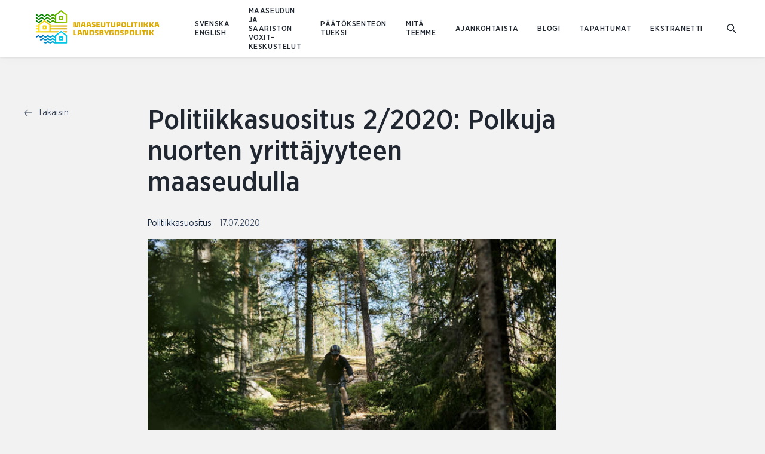

--- FILE ---
content_type: text/html; charset=UTF-8
request_url: https://www.maaseutupolitiikka.fi/uutiset/politiikkasuositukset-2-2020-polkuja-nuorten-yrittajyyteen-maaseudulla
body_size: 12714
content:
<!DOCTYPE html>
  <html lang="fi-FI" class="no-js" prefix="og: http://ogp.me/ns# fb: http://ogp.me/ns/fb#">
  <head>
    <link rel="dns-prefetch" href="https://www.maaseutupolitiikka.fi/">
    <link rel="preconnect" href="https://www.maaseutupolitiikka.fi/" crossorigin>
    <meta charset="utf-8">
    <meta http-equiv="X-UA-Compatible" content="IE=edge">
    <meta name="format-detection" content="telephone=no">
    <meta name="viewport" content="width=device-width, initial-scale=1, shrink-to-fit=no">

          
      <link rel="apple-touch-icon" sizes="180x180" href="/uploads/Logoja/_180x180_crop_center-center_none/Tunnus.png">
      <link rel="icon" type="image/png" sizes="32x32" href="/uploads/Logoja/_32x32_crop_center-center_none/Tunnus.png">
      <link rel="icon" type="image/png" sizes="16x16" href="/uploads/Logoja/_16x16_crop_center-center_none/Tunnus.png">
    
    
                    
            <link href="https://www.maaseutupolitiikka.fi/assets/css/app.a39bd9ef1ed81f6a.css" rel="stylesheet" media="print" onload="this.media=&#039;all&#039;">
<noscript><link href="https://www.maaseutupolitiikka.fi/assets/css/app.a39bd9ef1ed81f6a.css" rel="stylesheet"></noscript>

                
              <link rel="home" href="https://www.maaseutupolitiikka.fi/" />
  <title>Maaseutupolitiikka.fi | Politiikkasuositus 2/2020: Polkuja nuorten…</title>
<script>dataLayer = [];
(function(w,d,s,l,i){w[l]=w[l]||[];w[l].push({'gtm.start':
new Date().getTime(),event:'gtm.js'});var f=d.getElementsByTagName(s)[0],
j=d.createElement(s),dl=l!='dataLayer'?'&l='+l:'';j.async=true;j.src=
'https://www.googletagmanager.com/gtm.js?id='+i+dl;f.parentNode.insertBefore(j,f);
})(window,document,'script','dataLayer','GTM-PGVXDGX');
</script><meta name="generator" content="SEOmatic">
<meta name="keywords" content="Maaseutupolitiikka">
<meta name="description" content="Vaikuttavia keinoja nuorten yrittäjäaktiivisuuden edistämisessä ovat muun muassa yrittäjyyskasvatus, esimerkkejä ja malleja tarjoava positiivinen…">
<meta name="referrer" content="no-referrer-when-downgrade">
<meta name="robots" content="all">
<meta content="fi_FI" property="og:locale">
<meta content="sv_FI" property="og:locale:alternate">
<meta content="en_US" property="og:locale:alternate">
<meta content="Maaseutupolitiikka.fi" property="og:site_name">
<meta content="website" property="og:type">
<meta content="https://www.maaseutupolitiikka.fi/uutiset/politiikkasuositukset-2-2020-polkuja-nuorten-yrittajyyteen-maaseudulla" property="og:url">
<meta content="Politiikkasuositus 2/2020: Polkuja nuorten yrittäjyyteen maaseudulla" property="og:title">
<meta content="Vaikuttavia keinoja nuorten yrittäjäaktiivisuuden edistämisessä ovat muun muassa yrittäjyyskasvatus, esimerkkejä ja malleja tarjoava positiivinen…" property="og:description">
<meta content="https://www.maaseutupolitiikka.fi/uploads/ARTIKKELI-BLOGI-UUTISKUVAT/_1200x630_crop_center-center_82_none/Muokattu-uutinen-nettisivut.jpg?mtime=1593087037" property="og:image">
<meta content="1200" property="og:image:width">
<meta content="630" property="og:image:height">
<meta name="twitter:card" content="summary_large_image">
<meta name="twitter:site" content="@RuralPolicyFIN">
<meta name="twitter:creator" content="@RuralPolicyFIN">
<meta name="twitter:title" content="Politiikkasuositus 2/2020: Polkuja nuorten yrittäjyyteen maaseudulla">
<meta name="twitter:description" content="Vaikuttavia keinoja nuorten yrittäjäaktiivisuuden edistämisessä ovat muun muassa yrittäjyyskasvatus, esimerkkejä ja malleja tarjoava positiivinen…">
<meta name="twitter:image" content="https://www.maaseutupolitiikka.fi/uploads/ARTIKKELI-BLOGI-UUTISKUVAT/_800x418_crop_center-center_82_none/Muokattu-uutinen-nettisivut.jpg?mtime=1593087037">
<meta name="twitter:image:width" content="800">
<meta name="twitter:image:height" content="418">
<link href="https://www.maaseutupolitiikka.fi/uutiset/politiikkasuositukset-2-2020-polkuja-nuorten-yrittajyyteen-maaseudulla" rel="canonical">
<link href="https://www.maaseutupolitiikka.fi/" rel="home">
<link type="text/plain" href="https://www.maaseutupolitiikka.fi/humans.txt" rel="author">
<link href="https://www.landsbygdspolitik.fi/nyheter/politiikkasuositukset-2-2020-polkuja-nuorten-yrittajyyteen-maaseudulla" rel="alternate" hreflang="sv-fi">
<link href="https://www.ruralpolicy.fi/news/politiikkasuositukset-2-2020-polkuja-nuorten-yrittajyyteen-maaseudulla" rel="alternate" hreflang="en-us">
<link href="https://www.maaseutupolitiikka.fi/uutiset/politiikkasuositukset-2-2020-polkuja-nuorten-yrittajyyteen-maaseudulla" rel="alternate" hreflang="fi-fi">
<script>var MMM = {"siteUrl":"https:\/\/www.maaseutupolitiikka.fi\/","language":"fi-FI","siteUrls":["https:\/\/prd-craft3-eeee875fe552.hyperlane.co\/","https:\/\/prd-craft3-eeee875fe552.hyperlane.co\/rural-archipelago\/","https:\/\/prd-craft3-eeee875fe552.hyperlane.co\/landsbygds-skargard\/","https:\/\/www.maaseutuparlamentti.fi\/","https:\/\/www.ruralparliament.fi\/","https:\/\/www.landsbygdsparlamentet.fi\/","https:\/\/www.maaseutupolitiikka.fi\/","https:\/\/www.ruralpolicy.fi\/","https:\/\/www.landsbygdspolitik.fi\/","https:\/\/www.saaristopolitiikka.fi\/","https:\/\/www.islandpolicy.fi\/","https:\/\/www.skargardspolitiken.fi\/"]};</script></head>

        
          
  <body id="top" class="article-template bg-grey loading overrides maaseutupolitiikka"><noscript><iframe src="https://www.googletagmanager.com/ns.html?id=GTM-PGVXDGX"
height="0" width="0" style="display:none;visibility:hidden"></iframe></noscript>

                <div class="text-center">
      <a href="#main-content" class="skip">Siirry sisältöön</a>
    </div>

              
              
<header
  id="header"
  v-click-outside="closeNavigation"
  class="header site-header fixed pin-l pin-r pin-t z-1000 bg-white w-full h-32 lg:h-48 shadow"
>

  <div class="header-container w-full h-32 lg:h-48 header-height">

    <nav aria-label="Päävalikko" class="px-10 md:px-20 flex flex-row flex-no-wrap h-32 lg:h-48 z-100 relative bg-white items-center">
      <a href="https://www.maaseutupolitiikka.fi/" class="text-blue-darkest block z-20" tabindex="0" aria-label="Etusivulle Suomeksi (Maaseutupolitiikka)">
        <span class="h-32 lg:h-48 flex items-center">
                                    <img class="header__logo maaseutupolitiikka" src="/uploads/maaseutopolitiikka_logo.png" alt="Suomeksi (Maaseutupolitiikka)">
                              </span>
      </a>

            <ul class="ml-8 xl:ml-16 hidden lg:flex flex-wrap flex-row items-center inline-block relative extra-small-text-bold language-picker z-20">
                  <li>
            <a class="p-4 font-sans-medium uppercase" lang="sv-FI" hreflang="sv-FI" href="https://www.landsbygdspolitik.fi/nyheter/politiikkasuositukset-2-2020-polkuja-nuorten-yrittajyyteen-maaseudulla">SVENSKA </a>
          </li>
                  <li>
            <a class="p-4 font-sans-medium uppercase" lang="en-US" hreflang="en-US" href="https://www.ruralpolicy.fi/news/politiikkasuositukset-2-2020-polkuja-nuorten-yrittajyyteen-maaseudulla">ENGLISH </a>
          </li>
              </ul>

      <div class="ml-auto">
        <ul id="primary-navigation" class="primary-navigation xxl:flex py-16 xxl:p-0 xxl:pr-8 extra-small-text-bold uppercase items-center">
                                              <li class="py-8 xxl:py-0 xxl:px-8 relative">

                
                <a  class="block xxl:inline-block text-ebonyClay hover:opacity-50 py-4 xxl:p-0" href="https://www.maaseutupolitiikka.fi/keskustelut">Maaseudun ja saariston Voxit-keskustelut</a>
                                  <div class="dropdown" aria-label="Pudotusvalikko">
                    <ul class="bg-white p-12 small-text normal-case shadow">
                                                                    <li class="xxl:mb-4">
                          <a class="block xxl:inline-block p-4 xxl:p-0 text-ebonyClay hover:opacity-50" href="https://www.maaseutupolitiikka.fi/keskustelut/sujuuko-arki-vai-potuttaako-palvelut-keskustelijoille">Keskustelijoille: Sujuuko arki vai potuttaako palvelut?</a>
                        </li>
                                              <li class="xxl:mb-4">
                          <a class="block xxl:inline-block p-4 xxl:p-0 text-ebonyClay hover:opacity-50" href="https://www.maaseutupolitiikka.fi/keskustelut/sujuuko-arki-kumppaneille-2">Kumppaneille: Sujuuko arki - potuttaako palvelut?</a>
                        </li>
                                          </ul>
                  </div>
                              </li>
                          <li class="py-8 xxl:py-0 xxl:px-8 relative">

                
                <a  class="block xxl:inline-block text-ebonyClay hover:opacity-50 py-4 xxl:p-0" href="https://www.maaseutupolitiikka.fi/paatoksenteontueksi">Päätöksenteon tueksi</a>
                                  <div class="dropdown" aria-label="Pudotusvalikko">
                    <ul class="bg-white p-12 small-text normal-case shadow">
                                                                    <li class="xxl:mb-4">
                          <a class="block xxl:inline-block p-4 xxl:p-0 text-ebonyClay hover:opacity-50" href="https://www.maaseutupolitiikka.fi/hyva-elama-maaseudulla-kiertue">Hyvä elämä maaseudulla -kiertue</a>
                        </li>
                                              <li class="xxl:mb-4">
                          <a class="block xxl:inline-block p-4 xxl:p-0 text-ebonyClay hover:opacity-50" href="https://www.maaseutupolitiikka.fi/paatoksenteontueksi/tietoa/mva">Maaseutuvaikutusten arviointi (MVA)</a>
                        </li>
                                              <li class="xxl:mb-4">
                          <a class="block xxl:inline-block p-4 xxl:p-0 text-ebonyClay hover:opacity-50" href="https://www.maaseutupolitiikka.fi/paatoksenteontueksi/tietoa">Tietoa ja työkaluja</a>
                        </li>
                                              <li class="xxl:mb-4">
                          <a class="block xxl:inline-block p-4 xxl:p-0 text-ebonyClay hover:opacity-50" href="https://www.maaseutupolitiikka.fi/paatoksenteontueksi/verkostot">Maaseutupolitiikan verkostot</a>
                        </li>
                                              <li class="xxl:mb-4">
                          <a class="block xxl:inline-block p-4 xxl:p-0 text-ebonyClay hover:opacity-50" href="https://www.maaseutupolitiikka.fi/paatoksenteontueksi/yhteystiedot">Yhteystiedot</a>
                        </li>
                                          </ul>
                  </div>
                              </li>
                          <li class="py-8 xxl:py-0 xxl:px-8 relative">

                
                <a  class="block xxl:inline-block text-ebonyClay hover:opacity-50 py-4 xxl:p-0" href="https://www.maaseutupolitiikka.fi/mita-teemme">Mitä teemme</a>
                                  <div class="dropdown" aria-label="Pudotusvalikko">
                    <ul class="bg-white p-12 small-text normal-case shadow">
                                                                    <li class="xxl:mb-4">
                          <a class="block xxl:inline-block p-4 xxl:p-0 text-ebonyClay hover:opacity-50" href="https://www.maaseutupolitiikka.fi/mita-teemme/neuvosto">Maaseutupolitiikan neuvosto MANE</a>
                        </li>
                                              <li class="xxl:mb-4">
                          <a class="block xxl:inline-block p-4 xxl:p-0 text-ebonyClay hover:opacity-50" href="https://www.maaseutupolitiikka.fi/mita-teemme/sihteeristo">Maaseutupolitiikan sihteeristö</a>
                        </li>
                                              <li class="xxl:mb-4">
                          <a class="block xxl:inline-block p-4 xxl:p-0 text-ebonyClay hover:opacity-50" href="https://www.maaseutupolitiikka.fi/mita-teemme/verkostohankkeet">Maaseutupolitiikan verkostohankkeet</a>
                        </li>
                                              <li class="xxl:mb-4">
                          <a class="block xxl:inline-block p-4 xxl:p-0 text-ebonyClay hover:opacity-50" href="https://www.maaseutupolitiikka.fi/mita-teemme/tutkimus">Tutkimus ja kehittäminen</a>
                        </li>
                                              <li class="xxl:mb-4">
                          <a class="block xxl:inline-block p-4 xxl:p-0 text-ebonyClay hover:opacity-50" href="https://www.maaseutupolitiikka.fi/mita-teemme/kv">Maaseutupolitiikka kansainvälisillä areenoilla</a>
                        </li>
                                              <li class="xxl:mb-4">
                          <a class="block xxl:inline-block p-4 xxl:p-0 text-ebonyClay hover:opacity-50" href="https://www.maaseutupolitiikka.fi/mita-teemme/tyoryhmat">Työryhmät</a>
                        </li>
                                          </ul>
                  </div>
                              </li>
                          <li class="py-8 xxl:py-0 xxl:px-8 relative">

                
                <a  class="block xxl:inline-block text-ebonyClay hover:opacity-50 py-4 xxl:p-0" href="https://www.maaseutupolitiikka.fi/ajankohtaista">Ajankohtaista</a>
                              </li>
                          <li class="py-8 xxl:py-0 xxl:px-8 relative">

                
                <a  class="block xxl:inline-block text-ebonyClay hover:opacity-50 py-4 xxl:p-0" href="https://www.maaseutupolitiikka.fi/blogi">Blogi</a>
                              </li>
                          <li class="py-8 xxl:py-0 xxl:px-8 relative">

                
                <a  class="block xxl:inline-block text-ebonyClay hover:opacity-50 py-4 xxl:p-0" href="https://www.maaseutupolitiikka.fi/tapahtumat">Tapahtumat</a>
                              </li>
                          <li class="py-8 xxl:py-0 xxl:px-8 relative">

                
                <a  class="block xxl:inline-block text-ebonyClay hover:opacity-50 py-4 xxl:p-0" href="https://www.maaseutupolitiikka.fi/ekstranetti">Ekstranetti</a>
                              </li>
                                            <li class="py-8 lg:hidden">
              <a class="font-sans-medium uppercase" lang="sv-FI" hreflang="sv-FI" href="https://www.landsbygdspolitik.fi/nyheter/politiikkasuositukset-2-2020-polkuja-nuorten-yrittajyyteen-maaseudulla">SVENSKA </a>
            </li>
                      <li class="py-8 lg:hidden">
              <a class="font-sans-medium uppercase" lang="en-US" hreflang="en-US" href="https://www.ruralpolicy.fi/news/politiikkasuositukset-2-2020-polkuja-nuorten-yrittajyyteen-maaseudulla">ENGLISH </a>
            </li>
                  </ul>
      </div>
      <a id="search-link" href="https://www.maaseutupolitiikka.fi/search" aria-label="Mene hakusivulle">
        <span class="h-9-5 w-9-5 flex items-center">
<svg class="fill-current block" width="16px" height="16px" viewBox="0 0 768 768" aria-hidden="true">
  <path d="M474.774 524.851c-111.298 86.326-273.173 77.372-376.684-26.139-112.104-112.104-113.299-292.665-2.671-403.294s291.19-109.433 403.294 2.671c103.511 103.511 112.465 265.388 26.139 376.684l229.925 229.925-50.077 50.077-229.925-229.925zM148.167 448.635c84.079 84.079 219.499 84.975 302.471 2.003s82.075-218.392-2.003-302.47c-84.079-84.079-219.499-84.975-302.47-2.003s-82.075 218.392 2.003 302.471z"></path>
</svg>



</span>
      </a>
    </nav>
  </div>

  </header>
    
    <div id="content" class="site pt-32 lg:pt-48 min-h-screen">
      <div class="site-content">
          <div class="article-page pt-16 lg:pt-40">
    <div class="content-wrapper--large xxl:mx-auto">
      <div class="flex flex-wrap lg:justify-end lg:-mx-10">
        <aside class="mb-16 xxl:mb-0 lg:px-10 w-full lg:w-4/12 xxl:w-2/12">
                    <a class="mb-4 small-text leading-0 text-blue group" title="Takaisin" href="https://www.maaseutupolitiikka.fi/ajankohtaista">
  <span class="mr-2-5 inline-block text-blue align-middle group-hover:transform-left">
<svg class="fill-current block" width="14px" height="14px" viewBox="0 0 768 768" aria-hidden="true">
  <path d="M96.735 410l241.085 241.085-39.27 39.27-298.55-298.55 314.161-314.161 37.318 37.319-242.261 242.261h658.781v52.777h-671.265z"></path>
</svg>
</span>
  Takaisin
</a>      </aside>

      <main id="main-content" class="article-page__main-content mb-40 xxl:mb-0 lg:px-10 w-full lg:w-8/12 xxl:w-7/12">
        <article class="article">
                    <header class="article__header">
            <h1 class="article__title heading-2 heading-2--medium">Politiikkasuositus 2/2020: Polkuja nuorten yrittäjyyteen maaseudulla</h1>
            <div class="mb-12 small-text text-blackPearl">
                                            <span class="pr-5">
                  <a
                    href="https://www.maaseutupolitiikka.fi/uutiset/suositukset"
                    title="Katso sivu uutiskategorialla Politiikkasuositus"
                    aria-label="Katso sivu uutiskategorialla Politiikkasuositus"
                  >
                    Politiikkasuositus
                  </a>
                  
                </span>
                            <time
                class="opacity-80"
                datetime="2020-07-17"
                aria-label="Julkaistu 17.07.2020"
              >17.07.2020</time>
            </div>
                                    <figure class="article__image mb-24">
              <img
              src="data:image/svg+xml,%3Csvg%20xmlns=%27http://www.w3.org/2000/svg%27%20width=%271200%27%20height=%27750%27%20style=%27background:%23292f1a%27%20/%3E"
              data-srcset="/uploads/ARTIKKELI-BLOGI-UUTISKUVAT/_1200x750_crop_center-center_82_line/Muokattu-uutinen-nettisivut.jpg 1200w, /uploads/ARTIKKELI-BLOGI-UUTISKUVAT/_960x600_crop_center-center_61_line/Muokattu-uutinen-nettisivut.jpg 960w, /uploads/ARTIKKELI-BLOGI-UUTISKUVAT/_720x450_crop_center-center_60_line/Muokattu-uutinen-nettisivut.jpg 720w, /uploads/ARTIKKELI-BLOGI-UUTISKUVAT/_480x300_crop_center-center_82_line/Muokattu-uutinen-nettisivut.jpg 480w"
              data-sizes="auto"
              alt=""
              class="lazyload"
              />
            </figure>
                        
            <div class="article__ingress relative">
                            <p class="pb-24 heading-4 heading-4--book tracking-0 mb-none wysiwyg">Vaikuttavia keinoja nuorten yrittäjäaktiivisuuden edistämisessä ovat muun muassa yrittäjyyskasvatus, esimerkkejä ja malleja tarjoava positiivinen viestintä, matalan kynnyksen henkilökohtainen neuvonta ja mentorointi, kannustava ilmapiiri sekä tutustumis- ja kokeilumahdollisuudet.</p>
                                                <div class="lg:absolute lg:top-0 lg:-left-43">
                  <ul class="social-share hidden lg:flex lg:flex-col lg:flex-wrap lg:flex-no-shrink">
  <li class="mb-6">
    <a class="block" title="Jaa tämä sivu Facebookissa" href="https://www.facebook.com/sharer/sharer.php?u=https://www.maaseutupolitiikka.fi/uutiset/politiikkasuositukset-2-2020-polkuja-nuorten-yrittajyyteen-maaseudulla" rel="noopener">
      <span class="social-share__icon flex justify-center items-center shadow p-3 w-22-5 h-22-5 text-green hover:text-lightGreen bg-white rounded-full">
<svg class="fill-current block" width="14px" height="14px" viewBox="0 0 768 768" aria-hidden="true">
  <path d="M577.45 16.803v118.22h-70.305c-55.080 0-65.38 26.42-65.38 64.483v84.635h131.207l-17.465 132.55h-113.742v339.883h-137.027v-339.883h-114.189v-132.55h114.189v-97.621c0-113.294 69.409-175.091 170.613-175.091 48.362 0 90.008 3.582 102.099 5.374z"></path>
</svg>
</span>
    </a>
  </li>
  <li class="mb-6">
                <a class="block" title="Jaa tämä sivu Twitterissä" href="http://twitter.com/share?text=Politiikkasuositus%202%2F2020%3A%20Polkuja%20nuorten%20yritt%C3%A4jyyteen%20maaseudulla%2C%20Vaikuttavia%20keinoja%20nuorten%20yritt%C3%A4j%C3%A4aktiivisuuden%20edist%C3%A4misess%C3%A4%20ovat%20muun%20muassa%20yritt%C3%A4jyyskasvatus%2C%20esimerkkej%C3%A4%20ja%20malleja%20tarjoa..&url=https://www.maaseutupolitiikka.fi/uutiset/politiikkasuositukset-2-2020-polkuja-nuorten-yrittajyyteen-maaseudulla&hashtags=" rel="noopener">
      <span class="social-share__icon flex justify-center items-center shadow p-3 w-22-5 h-22-5 text-green hover:text-lightGreen bg-white rounded-full">
<svg class="fill-current block" viewBox="0 0 768 768" width="14px" height="14px" aria-hidden="true">
  <path  d="M768 146.194c-21.442 31.188-48.244 58.965-78.944 81.38 0.487 6.823 0.487 13.645 0.487 20.467 0 208.082-158.375 447.838-447.838 447.838-89.178 0-172.021-25.828-241.706-70.66 12.67 1.462 24.853 1.949 38.011 1.949 73.584 0 141.32-24.853 195.411-67.249-69.198-1.462-127.187-46.782-147.168-109.157 9.746 1.462 19.493 2.437 29.726 2.437 14.131 0 28.264-1.949 41.421-5.36-72.122-14.619-126.214-77.97-126.214-154.478 0-0.487 0-1.462 0-1.949 20.954 11.695 45.319 19.005 71.147 19.979-42.396-28.264-70.172-76.507-70.172-131.087 0-29.238 7.797-56.041 21.442-79.432 77.483 95.513 193.949 157.888 324.548 164.711-2.437-11.696-3.898-23.878-3.898-36.061 0-86.741 70.172-157.401 157.401-157.401 45.32 0 86.254 19.005 115.005 49.706 35.573-6.823 69.685-19.979 99.899-38.011-11.696 36.548-36.548 67.249-69.198 86.741 31.676-3.411 62.376-12.183 90.639-24.365z"></path>
</svg>
</span>
    </a>
  </li>
  <li class="mb-6">
    <a class="block" title="Jaa tämä sivu Linkedinissä" href="https://www.linkedin.com/sharing/share-offsite/?url=https://www.maaseutupolitiikka.fi/uutiset/politiikkasuositukset-2-2020-polkuja-nuorten-yrittajyyteen-maaseudulla" rel="noopener">
      <span class="social-share__icon flex justify-center items-center shadow p-3 w-22-5 h-22-5 text-green hover:text-lightGreen bg-white rounded-full">
<svg class="fill-current block" width="14px" height="14px" viewBox="0 0 768 768" aria-hidden="true">
  <path d="M174.5 259.151v481.42h-165v-481.42h165zM185 110.5c0.5 46.15-35.5 83.071-92.999 83.071h-1c-55.5 0-91.001-36.92-91.001-83.071 0-47.122 37-83.071 92.999-83.071 56.5 0 91.5 35.949 92 83.071zM430 327.577c21.707-32.968 60.863-79.6 148.5-79.6 108.5 0 189.5 68.983 189.5 216.663v275.93h-164.5v-257.47c0-64.61-24-108.817-83.5-108.817-45.5 0-72.5 29.633-84.5 58.295-4 10.688-5.5 24.775-5.5 39.349v268.643h-164.5c2-436.241 0-481.42 0-481.42h164.5v68.426z"></path>
</svg>
</span>
    </a>
  </li>
</ul>              </div>
            </div>
          </header>

                                                     <section class="text-section mb-32 xxl:mb-48 px-10 md:px-20 wysiwyg ">
  <p>Yrittäjyys on yhteiskunnalle arvokas asia sen tuottamien uudistumispalveluiden takia. Siksi yrittäjyyttä edistetään varsin monimuotoisella yrittäjyyspolitiikalla. Yrittäjyyspolitiikka pyrkii yleensä vaikuttamaan sekä yrittäjyyden kysyntään että tarjontaan. Yrittäjyyden kysyntää voidaan vahvistaa vaikuttamalla liiketoimintamahdollisuuksien olemassaoloon tai syntymiseen. Yrittäjyyden tarjontaa voidaan vahvistaa vaikuttamalla asenteisiin ja mieltymyksiin, kyvykkyyteen ja osaamiseen sekä tarvittaviin resursseihin (pääoma, toimitilat, työvoima yms.). <br></p>
<p>Työelämään siirtymässä olevat nuoret ja nuoret aikuiset ovat myös yrittäjyyden tapauksessa erityinen ryhmä. Heillä ei ole välttämättä laajaa kokemusta yrittäjyyden vaihto- ehdosta – palkkatyöstä – jota vasten yrittäjyyttä voisi peilata. <br></p>
<p>Yhtenä tutkimuksen kimmokkeena on ollut havaittu risti- riita nuorten unelmissa ja todellisuudessa. Yhtäältä hyvin monet nuoret unelmoivat yrittäjyydestä. Yrittäjyys on jossain muodossa mukana unelmatulevaisuuden toimeen- tuloreseptissä jopa kolmanneksella 18-30-vuotiaista nuorista. Toisaalta kuitenkin vain noin neljä prosenttia ikä- ryhmän työllisistä on yrittäjiä. Jokin jarruttaa ja estää merkittävällä tavalla nuorten yrittäjyysunelmien realisoitumista. Nuorten yrittäjyyspolut-hankkeessa (NUPO) on selvitetty tämän asetelman taustasyitä ja keinoja nuorten yrittäjäaktiivisuuden edistämiseksi. Keinot on puettu nuorten yrittäjyyden politiikka- ja toimenpideohjelman muotoon. Tutkimus perustuu useisiin eri aineistoihin: tilastoihin, nuorille (2 179 vastausta) ja kunnille (201 vastausta) tehtyihin kyselyihin, haastatteluihin (61 henkilöä) ja kahteen arviointityöpajaan (40 osallistujaa). <br></p>
<p>Tämän tutkimuksen eri aineistoista muodostui varsin yksiselitteinen kuva nuorten yrittäjyyteen vaikuttavista edistämiskeinoista. Perinteisiä yrittäjyyspolitiikan keinoja ovat olleet muun muassa toimitilojen tarjoaminen ja infrastruktuurin kehittäminen, tuen ja rahoituksen tarjoaminen sekä byrokratiaan, verotukseen ja sosiaaliturvaan liittyvät toimet. Näihin puitetekijöihin kohdistuvilla toimilla ei ole suurta vaikutusta nuorten yrittäjäaktiivisuuteen, koska ne ovat pääsääntöisesti tyydyttävässä kunnossa tai ne eivät ole kriittisiä nuorten yrittäjäaktiivisuuden kannalta. <br></p>
<p>Nuorten yrittäjyyden edistäminen kaipaa erityisiä toimia ja toimintatapoja. Yleisten puitetekijöiden sijaan vaikutusta on nuoria henkilökohtaisesti puhuttelevilla, vuorovaikutteisilla ja kokemuksellisilla toimilla.</p>
<p>Tällaisia ovat muun muassa yrittäjyyskasvatus, esimerkkejä ja malleja tarjoava positiivinen viestintä, matalan kynnyksen henkilökohtainen neuvonta ja mentorointi, kannustava ilmapiiri sekä tutustumis- ja kokeilumahdollisuudet. Voidaan sanoa, että tällaisen yrittäjyyspolitiikan keskiössä eivät ole puitteet vaan ihminen. <br></p>
<p>Hankkeesta esitetään nuorten yrittäjyyden politiikka- ja toimenpideohjelmaa, jossa kuvataan hankkeessa vaikuttaviksi havaittuja toimenpiteitä. Niistä on koostettu viisi kokonaisuutta eli tehtäväpakettia. Kukin paketti sisältää neljä tehtävää/toimenpidettä. Jokaiseen toimenpiteeseen on liitetty ne toimijat ja tahot, sekä alueet, joilla on perusteltua syytä kiinnittää asiaan erityistä huomiota. Lisäksi on esitetty tähtien avulla toimenpiteen painoarvo (1-5) nuorten yrittäjyyden edistämisessä. Tämä kokonaisuus on esitetty alla olevassa kuvassa. <br></p>
</section>                                <section class="text-section mb-32 xxl:mb-48 px-10 md:px-20 wysiwyg ">
  <figure><img src="/uploads/ARTIKKELI-BLOGI-UUTISKUVAT/Yksittaisia/Nuorten-yrittajyysohjelma.jpg" data-image="149545" alt="Nuorten yrittäjyyden politiikka- ja toimenpideohjelma"></figure>
<p class="default-text">Kuvan tekstivastine word-tiedostona Nuorten yrittäjyyden politiikka- ja toimenpideohjelma (tulossa).</p>
</section>                                <section class="text-section mb-32 xxl:mb-48 px-10 md:px-20 wysiwyg ">
  <h2>Politiikkasuositukset<br></h2>
<p>Nuorten yrittäjyyden edistäminen vaatii erityisesti nuorille suunnattuja toimia, joiden keskiössä on nuori ihminen eivätkä yrittäjyyden yleiset toimintapuitteet. <br><br>Vaikuttavista toimista on koottu nuorten yrittäjyyden politiikka- ja toimenpideohjelma. Ohjelma sisältää tärkeysjärjestyksessä kynnykseen, osaamiseen, vetovoimaan, sparraukseen ja puitteisiin liittyvät tehtäväpaketit, joihin kuuluu yhteensä 20 toimenpidettä. <br></p>
<p>Tehtäväpaketit edistävät nuorten halua, kykyä ja mahdollisuutta lähteä yrittäjyyspolulle ja edetä sillä. <br></p>
<p>Tehtäväpakettien toimenpiteet sisältävät tärkeysjärjestyksessä seuraavat toimet:</p>
<ol></ol>
<p></p>
<ul><li>yrittäjyyskasvatuksen ja -koulutuksen määrä,</li><li>alkuvaiheen tuki ja rahoitus, <br></li><li>esimerkkejä tarjoava viestintä, <br></li><li>jatkamismahdollisuus, <br></li><li>verkostoihin pääsy,</li><li>yrittäjyyskasvatuksen ja -koulutuksen sisällöt,</li><li>ilmapiiri, <br></li><li>kokeilumahdollisuus, <br></li><li>matala kynnys, <br></li><li>mentorointi, <br></li><li>neuvonta, <br></li><li>tutustuminen, <br></li><li>viestintätavat ja -kanavat, <br></li><li>byrokratia, <br></li><li>ideointi, <br></li><li>motivaation selvittäminen, <br></li><li>nuorten edunvalvonta, <br></li><li>sosiaaliturva, <br></li><li>infrastruktuuri sekä</li><li>markkinoille pääsy. <br></li></ul>
<p>Nuorten yrittäjyyden politiikka- ja toimenpideohjelma tulisi sisällyttää soveltuvin osin erilaisiin julkisen hallinnon ja järjestöjen politiikkaohjelmiin ja -toimenpiteisiin sekä resursoida tarvittavalla tavalla.</p>
<p>Toimenpideohjelman paketit ovat ladattavissa vuorovaikutteisena pdf-tiedostona (tulossa). </p>
</section>                                <section class="text-section mb-32 xxl:mb-48 px-10 md:px-20 wysiwyg ">
  <h2>Nuorten yrittäjyyspolut (NUPO)-hankkeen tiedot</h2>
<p>Hankkeen toteutti Turun yliopiston Tulevaisuuden tutkimuskeskuksessa vuosina 2018-2019. <br></p>
<p>Yhteyshenkilö: Tutkimusjohtaja Tuomas Kuhmonen, Turun yliopiston Tulevaisuuden tutkimuskeskus, sähköpostiosoite:&nbsp;tuomas.kuhmonen@utu.fi. <br></p>
<p><a href="https://www.yrittajyyspolut.fi">Hankkeen nettisivut yrittäjyyspolut.fi.</a> <br></p>
<p>Julkaisu: Kuhmonen, T. 2020. Nuorten yrittäjyyspolut. TUTU eJULKAISUJA 2/2020. Tulevaisuuden tutkimuskeskus, Turun yliopisto. 121 s. <a href="https://www.utupub.fi">Saatavissa Turun yliopiston sivuilta.</a> <br></p>
<p>Rahoitus: Maaseutupolitiikan neuvoston (MANE) / maa- ja metsätalousministeriön (MMM) hankehaku 2017. MANE hankeryhmän esityksellä ja MMM:n päätöksellä. Rahoituslähde: Makera. Yhteyshenkilönä maa- ja metsätalousministeriössä toimii maaseutuylitarkastaja Antonia Husberg.<br></p>
<p>Hankkeessa toteutetut erilliset infograafit saatavissa piktochart.com -sivustolla, jonne listan linkit vievät: <br></p>
<ul><li><a href="https://create.piktochart.com/output/41950537-nupo_tilastot">Yrittäjyys tilastoissa</a> <br></li><li><a href="https://create.piktochart.com/output/41684021-nupo_pirkanmaa">Yrittäjyys unelmissa</a> <br></li><li><a href="https://create.piktochart.com/output/41783838-nupo_haastattelut_yrittajat">Yrittäjyys kokemuksena (nuoret yrittäjät)</a> <br></li><li><a href="https://create.piktochart.com/output/41904990-nupo_haastattelut_sidosryhmat">Yrittäjyys havaintona (sidosryhmät)</a> <br></li><li><a href="https://create.piktochart.com/output/43988026-nupo_kysely">Yrittäjyyden edistäminen (kunnat)</a> <br></li><li><a href="https://create.piktochart.com/output/42977361-nupo_paja_mantta">Arviointityöpaja 1 (järjestetty Mäntässä)</a> <br></li><li><a href="https://create.piktochart.com/output/43202712-nupo_paja_leppavirta">Arviointityöpaja 2 (järjestetty Leppävirralla)</a></li></ul>
</section>  
        <footer class="article__footer mb-24">
                    <div class="social-share mt-28 flex items-center justify-end">
  <strong class="social-share__title mr-6 extra-small-text text-ebonyClay uppercase">Jaa:</strong>
  <ul class="social-share__links -mx-2-5 flex flex-wrap flex-no-shrink">
    <li class="px-2-5">
      <a class="block" title="Jaa tämä sivu Facebookissa" aria-label="Jaa tämä sivu Facebookissa" href="https://www.facebook.com/sharer/sharer.php?u=https://www.maaseutupolitiikka.fi/uutiset/politiikkasuositukset-2-2020-polkuja-nuorten-yrittajyyteen-maaseudulla" rel="noopener">
        <span class="social-share__icon flex justify-center items-center shadow p-3 w-22-5 h-22-5 text-green hover:text-lightGreen bg-white rounded-full">
          
<svg class="fill-current block" width="14px" height="14px" viewBox="0 0 768 768" aria-hidden="true">
  <path d="M577.45 16.803v118.22h-70.305c-55.080 0-65.38 26.42-65.38 64.483v84.635h131.207l-17.465 132.55h-113.742v339.883h-137.027v-339.883h-114.189v-132.55h114.189v-97.621c0-113.294 69.409-175.091 170.613-175.091 48.362 0 90.008 3.582 102.099 5.374z"></path>
</svg>
        </span>
      </a>
    </li>
    <li class="px-2-5">
                        <a class="block" title="Jaa tämä sivu Twitterissä" aria-label="Jaa tämä sivu Twitterissä" href="http://twitter.com/share?text=Politiikkasuositus%202%2F2020%3A%20Polkuja%20nuorten%20yritt%C3%A4jyyteen%20maaseudulla%2C%20Vaikuttavia%20keinoja%20nuorten%20yritt%C3%A4j%C3%A4aktiivisuuden%20edist%C3%A4misess%C3%A4%20ovat%20muun%20muassa%20yritt%C3%A4jyyskasvatus%2C%20esimerkkej%C3%A4%20ja%20malleja%20tarjoa..&url=https://www.maaseutupolitiikka.fi/uutiset/politiikkasuositukset-2-2020-polkuja-nuorten-yrittajyyteen-maaseudulla&hashtags=" rel="noopener">
        <span class="social-share__icon flex justify-center items-center shadow p-3 w-22-5 h-22-5 text-green hover:text-lightGreen bg-white rounded-full">
<svg class="fill-current block" viewBox="0 0 768 768" width="14px" height="14px" aria-hidden="true">
  <path  d="M768 146.194c-21.442 31.188-48.244 58.965-78.944 81.38 0.487 6.823 0.487 13.645 0.487 20.467 0 208.082-158.375 447.838-447.838 447.838-89.178 0-172.021-25.828-241.706-70.66 12.67 1.462 24.853 1.949 38.011 1.949 73.584 0 141.32-24.853 195.411-67.249-69.198-1.462-127.187-46.782-147.168-109.157 9.746 1.462 19.493 2.437 29.726 2.437 14.131 0 28.264-1.949 41.421-5.36-72.122-14.619-126.214-77.97-126.214-154.478 0-0.487 0-1.462 0-1.949 20.954 11.695 45.319 19.005 71.147 19.979-42.396-28.264-70.172-76.507-70.172-131.087 0-29.238 7.797-56.041 21.442-79.432 77.483 95.513 193.949 157.888 324.548 164.711-2.437-11.696-3.898-23.878-3.898-36.061 0-86.741 70.172-157.401 157.401-157.401 45.32 0 86.254 19.005 115.005 49.706 35.573-6.823 69.685-19.979 99.899-38.011-11.696 36.548-36.548 67.249-69.198 86.741 31.676-3.411 62.376-12.183 90.639-24.365z"></path>
</svg>
</span>
      </a>
    </li>
    <li class="px-2-5">
      <a class="block" title="Jaa tämä sivu Linkedinissä" aria-label="Jaa tämä sivu Linkedinissä" href="https://www.linkedin.com/sharing/share-offsite/?url=https://www.maaseutupolitiikka.fi/uutiset/politiikkasuositukset-2-2020-polkuja-nuorten-yrittajyyteen-maaseudulla" rel="noopener">
        <span class="social-share__icon flex justify-center items-center shadow p-3 w-22-5 h-22-5 text-green hover:text-lightGreen bg-white rounded-full">
<svg class="fill-current block" width="14px" height="14px" viewBox="0 0 768 768" aria-hidden="true">
  <path d="M174.5 259.151v481.42h-165v-481.42h165zM185 110.5c0.5 46.15-35.5 83.071-92.999 83.071h-1c-55.5 0-91.001-36.92-91.001-83.071 0-47.122 37-83.071 92.999-83.071 56.5 0 91.5 35.949 92 83.071zM430 327.577c21.707-32.968 60.863-79.6 148.5-79.6 108.5 0 189.5 68.983 189.5 216.663v275.93h-164.5v-257.47c0-64.61-24-108.817-83.5-108.817-45.5 0-72.5 29.633-84.5 58.295-4 10.688-5.5 24.775-5.5 39.349v268.643h-164.5c2-436.241 0-481.42 0-481.42h164.5v68.426z"></path>
</svg>
</span>
      </a>
    </li>
  </ul>
</div>
      </footer>
    </article>
  </main>

      <aside class="article__banners xxl:mb-0 flex flex-col items-center lg:px-10 w-full lg:w-8/12 xxl:w-3/12">

        
    </aside>
</div>
</div>

  </div>
      </div>

                    
<footer class="site-footer relative py-24 xxl:py-40 px-10 md:px-20 bg-lightGreen overflow-hidden">
  <div class="content-wrapper--xlarge mx-auto relative z-10">
        <div class="pb-24 flex flex-wrap justify-between">
      <div class="w-full md:w-5/12">
              </div>
      <div class="w-full lg:w-7/12 z-10">
        
<form class="subscribe-form w-full max-w-sm lg:ml-auto" autocomplete="off">
  <input type="hidden" name="CRAFT_CSRF_TOKEN" value="l6IQeGCQ2v7Itzid4nz23rvFQJigH2Bwf7jAjlc-Wk-hLc6TH4jcK_73VjQ6qIiQmtJr_rpKrq3pnxL39Ww1QEr3o8gSVWkI51qo0WrKlkc=">
  <input type="hidden" name="action" value="campaign/forms/subscribe" />
  <input type="hidden" name="mailingList" value="maaseutupolitiikka-mailing-list"/>
  <div class="relative">
    <div class="flex flex-col sm:flex-row items-start sm:items-center">
      <label class="visually-hidden text-white" for="subscription-email-506">Sähköpostiosoite uutiskirjeen tilaukseen</label>
      <input
        class="subscribe-form__input sm:mr-5 mb-8 sm:mb-0 text-base leading-default appearance-none block w-full bg-white text-ebonyClay border-transparent rounded py-10-5 px-12 placeholder-grayDarker"
        id="subscription-email-506"
        type="email"
        name="email"
        placeholder="Sähköpostiosoite"
        required
              >
      
                    <input id="campaign-recaptcha-fejgci" type="hidden" name="g-recaptcha-response" value="">
                    <script src="https://www.google.com/recaptcha/api.js?render=6LfrbKkZAAAAAAvwFc9JX2FgQqAtjUEYTo-eh4yP"></script>
                    <script>
                        grecaptcha.ready(function() {
                            grecaptcha.execute("6LfrbKkZAAAAAAvwFc9JX2FgQqAtjUEYTo-eh4yP", {
                                action: "homepage"
                            }).then(function(token) {
                                document.getElementById("campaign-recaptcha-fejgci").value = token;
                            });
                        });
                    </script>
                
      <button class="subscribe-form__button button button-darkGreen" type="submit">Tilaa</button>
    </div>
      </div>
</form>
      </div>
    </div>

        <div class="-mx-10 pb-24 xxl:pb-40 flex flex-wrap">
      <div class="mb-16 xxl:mb-0 px-10 w-full sm:w-6/12 lg:w-4/12 xxl:w-1/5">
        <ul class="default-text text-darkestGreen">
          <li class="heading-6 heading-6--medium">
            <span class="text-darkestGreen hover:text-darkGreen">Toimituskunnan yhteystiedot</span>
          </li>
                      <li class="mb-6">
              <a class="py-2 text-darkestGreen hover:text-darkGreen inline-block" title="Katso sijainti Google mapsissa" href="https://www.google.com/maps/dir/Current+Location/Maa-+ja+metsätalousministeriö+/+maaseutupolitiikan+neuvosto+MANE
PL+30
00023+Valtioneuvosto
kirjaamo.mmm@gov.fi" rel="noreferrer">Maa- ja metsätalousministeriö / maaseutupolitiikan neuvosto MANE<br />
PL 30<br />
00023 Valtioneuvosto<br />
kirjaamo.mmm@gov.fi</a>
            </li>
                                <li>
              <a class="py-2 inline-block text-darkestGreen hover:text-darkGreen" title="Puhelinnumero" href="tel:02951620332330">029 516 2033 / 2330</a>
            </li>
                                <li>
              <a class="py-2 inline-block text-darkestGreen hover:text-darkGreen break-all" title="Sähköpostiosoite" href="mailto:maaseutupolitiikka@gov.fi">maaseutupolitiikka@gov.fi</a>
            </li>
                  </ul>
      </div>

                              <div class="mb-16 xxl:mb-0 px-10 w-full sm:w-6/12 lg:w-4/12 xxl:w-1/5">
            <nav aria-label="Footer navigation">
              <ul class="default-text text-darkestGreen">
                <li class="heading-6 heading-6--medium text-darkestGreen">
                  <a class="py-2 inline-block text-darkestGreen hover:text-darkGreen " href="https://www.maaseutupolitiikka.fi/paatoksenteontueksi">Päätöksenteon tueksi</a>
                </li>
                                                                        <li>
                      <a class="py-2 inline-block text-darkestGreen hover:text-darkGreen" href="https://www.maaseutupolitiikka.fi/paatoksenteontueksi/tietoa/mva">Maaseutuvaikutusten arviointi (MVA)</a>
                    </li>
                                      <li>
                      <a class="py-2 inline-block text-darkestGreen hover:text-darkGreen" href="https://www.maaseutupolitiikka.fi/paatoksenteontueksi/tietoa">Tietoa ja työkaluja</a>
                    </li>
                                      <li>
                      <a class="py-2 inline-block text-darkestGreen hover:text-darkGreen" href="https://www.maaseutupolitiikka.fi/paatoksenteontueksi/verkostot">Maaseutupolitiikan verkostot</a>
                    </li>
                                      <li>
                      <a class="py-2 inline-block text-darkestGreen hover:text-darkGreen" href="https://www.maaseutupolitiikka.fi/mita-teemme/tutkimus">Tutkimus ja kehittäminen</a>
                    </li>
                                      <li>
                      <a class="py-2 inline-block text-darkestGreen hover:text-darkGreen" href="https://www.maaseutupolitiikka.fi/paatoksenteontueksi/yhteystiedot">Yhteystiedot</a>
                    </li>
                                                </ul>
            </nav>
          </div>
                  <div class="mb-16 xxl:mb-0 px-10 w-full sm:w-6/12 lg:w-4/12 xxl:w-1/5">
            <nav aria-label="Footer navigation">
              <ul class="default-text text-darkestGreen">
                <li class="heading-6 heading-6--medium text-darkestGreen">
                  <a class="py-2 inline-block text-darkestGreen hover:text-darkGreen " href="https://www.maaseutupolitiikka.fi/mita-teemme">Mitä teemme</a>
                </li>
                                                                        <li>
                      <a class="py-2 inline-block text-darkestGreen hover:text-darkGreen" href="https://www.maaseutupolitiikka.fi/mita-teemme/neuvosto">Maaseutupolitiikan neuvosto MANE</a>
                    </li>
                                      <li>
                      <a class="py-2 inline-block text-darkestGreen hover:text-darkGreen" href="https://www.maaseutupolitiikka.fi/mita-teemme/sihteeristo">Maaseutupolitiikan sihteeristö</a>
                    </li>
                                      <li>
                      <a class="py-2 inline-block text-darkestGreen hover:text-darkGreen" href="https://www.maaseutupolitiikka.fi/mita-teemme/tutkimus">Tutkimus ja kehittäminen</a>
                    </li>
                                      <li>
                      <a class="py-2 inline-block text-darkestGreen hover:text-darkGreen" href="https://www.maaseutupolitiikka.fi/mita-teemme/tyoryhmat">Työryhmät</a>
                    </li>
                                      <li>
                      <a class="py-2 inline-block text-darkestGreen hover:text-darkGreen" href="https://www.maaseutupolitiikka.fi/mita-teemme/kv">Maaseutupolitiikka kansainvälisillä areenoilla</a>
                    </li>
                                                </ul>
            </nav>
          </div>
              
            <div class="px-10 w-full sm:w-6/12 lg:w-4/12 xxl:w-1/5 z-10">
        <nav aria-label="Footer secondary navigation">
          <ul class="heading-6 heading-6--medium mb-none">
                                          <li class="mb-3">
                  <a class="py-2 inline-block text-darkestGreen hover:text-darkGreen" href="https://www.maaseutupolitiikka.fi/ajankohtaista">Ajankohtaista</a>
                </li>
                              <li class="mb-3">
                  <a class="py-2 inline-block text-darkestGreen hover:text-darkGreen" href="https://www.maaseutupolitiikka.fi/blogi">Blogi</a>
                </li>
                              <li class="mb-3">
                  <a class="py-2 inline-block text-darkestGreen hover:text-darkGreen" href="https://www.maaseutupolitiikka.fi/tapahtumat">Tapahtumat</a>
                </li>
                              <li class="mb-3">
                  <a class="py-2 inline-block text-darkestGreen hover:text-darkGreen" href="https://www.maaseutupolitiikka.fi/ekstranetti">Ekstranetti</a>
                </li>
                              <li class="mb-3">
                  <a class="py-2 inline-block text-darkestGreen hover:text-darkGreen" href="https://www.maaseutupolitiikka.fi/saavutettavuusseloste">Saavutettavuusseloste</a>
                </li>
                              <li class="mb-3">
                  <a class="py-2 inline-block text-darkestGreen hover:text-darkGreen" href="https://www.maaseutupolitiikka.fi/tietosuoja">Tietosuoja</a>
                </li>
                                      <li class="mb-3">
                              <a class="py-2 inline-block text-darkestGreen hover:text-darkGreen" href="https://www.maaseutupolitiikka.fi/account/login" title="Log in to your account">Kirjaudu sisään</a>
                          </li>
          </ul>
        </nav>
      </div>
    </div>
    <div class="-mx-10 flex flex-wrap flex-col xxl:flex-row justify-center xxl:justify-between xxl:items-center text-center xxl:text-left">
      <div class="px-10 order-3 xxl:order-1 w-full xxl:w-3/12">
        <div class="default-text text-darkestGreen">© 2026 Maaseutupolitiikka</div>
      </div>
                    <div class="mb-10 xxl:mb-0 px-10 order-1 xl:order-2 w-full xxl:w-6/12 default-text text-darkestGreen text-center">
          <div class="mx-auto inline-flex items-center flex-col md:flex-row">
                          <a class="py-2 inline-block text-darkestGreen hover:text-darkGreen " rel="noreferrer" href="http://www.maaseutuparlamentti.fi">www.maaseutuparlamentti.fi</a>
                              <span class="hidden md:block px-4 text-darkestGreen">|</span>
                                        <a class="py-2 inline-block text-darkestGreen hover:text-darkGreen " rel="noreferrer" href="https://www.saaristopolitiikka.fi/">www.saaristopolitiikka.fi</a>
                                    </div>
        </div>
                    <div class="mb-10 xxl:mb-0 px-10 w-full xxl:order-3 xxl:w-3/12">
                    <ul class="-mx-3-5 flex flex-wrap justify-center xxl:justify-end">
      
    <li class="p-3-5">
      <a class="block" title="facebook" href="http://www.facebook.com/maaseutupolitiikka" aria-label="Facebook Linkki" rel="noreferrer" target="_blank">
        <span class="flex items-center justify-center w-18 h-18 inline-block rounded-full border bg-darkGreen border-darkGreen text-lightGreen hover:text-lightGray">
<svg class="fill-current block" width="14px" height="14px" viewBox="0 0 768 768" aria-hidden="true">
  <path d="M577.45 16.803v118.22h-70.305c-55.080 0-65.38 26.42-65.38 64.483v84.635h131.207l-17.465 132.55h-113.742v339.883h-137.027v-339.883h-114.189v-132.55h114.189v-97.621c0-113.294 69.409-175.091 170.613-175.091 48.362 0 90.008 3.582 102.099 5.374z"></path>
</svg>
</span>
      </a>
    </li>
        <li class="p-3-5">
      <a class="block" title="instagram" href="http://www.instagram.com/maaseutupolitiikka" aria-label="Instagram Linkki" rel="noreferrer" target="_blank">
        <span class="flex items-center justify-center w-18 h-18 inline-block bg-darkGreen border-darkGreen text-lightGreen hover:text-lightGray rounded-full border">
<svg class="fill-current block" width="14px" height="14px" viewBox="0 0 768 768" aria-hidden="true">
  <path d="M506.657 384c0-67.557-55.099-122.657-122.656-122.657s-122.656 55.1-122.656 122.657c0 67.557 55.099 122.657 122.656 122.657s122.656-55.1 122.656-122.657zM572.776 384c0 104.45-84.327 188.776-188.776 188.776s-188.776-84.327-188.776-188.776c0-104.45 84.327-188.776 188.776-188.776s188.776 84.327 188.776 188.776zM624.523 187.557c0 24.435-19.644 44.081-44.080 44.081s-44.081-19.644-44.081-44.081c0-24.435 19.644-44.081 44.081-44.081s44.080 19.644 44.080 44.081zM384.001 82.149c-53.662 0-168.653-4.312-217.046 14.853-16.769 6.708-29.227 14.853-42.164 27.789s-21.082 25.394-27.789 42.164c-19.165 48.392-14.853 163.383-14.853 217.046s-4.312 168.653 14.853 217.045c6.708 16.769 14.853 29.227 27.789 42.163s25.394 21.082 42.164 27.789c48.392 19.165 163.383 14.853 217.046 14.853s168.652 4.312 217.046-14.853c16.769-6.708 29.227-14.853 42.163-27.789s21.082-25.394 27.789-42.163c19.165-48.392 14.853-163.383 14.853-217.045s4.312-168.653-14.853-217.046c-6.708-16.769-14.853-29.227-27.789-42.164s-25.394-21.082-42.163-27.789c-48.392-19.165-163.383-14.853-217.046-14.853zM751.969 384c0 50.788 0.479 101.096-2.395 151.883-2.875 58.933-16.29 111.158-59.412 154.279s-95.347 56.536-154.279 59.412c-50.788 2.875-101.096 2.395-151.883 2.395s-101.096 0.479-151.883-2.395c-58.934-2.875-111.157-16.29-154.279-59.412s-56.537-95.347-59.412-154.279c-2.875-50.788-2.395-101.096-2.395-151.883s-0.479-101.096 2.395-151.883c2.875-58.934 16.29-111.157 59.412-154.279s95.347-56.537 154.279-59.412c50.788-2.875 101.096-2.395 151.883-2.395s101.096-0.479 151.883 2.395c58.933 2.875 111.158 16.29 154.279 59.412s56.536 95.347 59.412 154.279c2.875 50.788 2.395 101.096 2.395 151.883z"></path>
</svg></span>
      </a>
    </li>
  </ul>


        </div>
          </div>
  </div>
  <div class="site-footer__parallax rellax absolute top-2/5 right-0 pointer-events-none" data-rellax-percentage="0.5" data-rellax-speed="-3">
          <svg id="a" xmlns="http://www.w3.org/2000/svg" width="400" viewBox="0 0 271 125.43"><path class="b" d="M214.9,125.43c-1.24,0-2.49-.4-3.53-1.19l-23.37-17.84-23.37,17.84c-2.1,1.61-5.03,1.59-7.11-.04l-22.67-17.73-22.67,17.73c-2.11,1.65-5.06,1.65-7.17,0l-22.67-17.73-22.67,17.73c-2.11,1.65-5.06,1.65-7.17,0l-22.67-17.73L7.17,124.19,0,115.02l26.26-20.54c2.11-1.65,5.06-1.65,7.17,0l22.67,17.73,22.67-17.73c2.11-1.65,5.06-1.65,7.17,0l22.67,17.73,22.67-17.73c2.11-1.65,5.06-1.65,7.17,0l22.71,17.77,23.32-17.81c2.08-1.59,4.98-1.59,7.06,0l23.32,17.81,22.72-17.77c2.1-1.65,5.06-1.65,7.17,0l26.26,20.54-7.17,9.17-22.67-17.73-22.67,17.73c-1.05,.82-2.32,1.23-3.58,1.23"/><path class="b" d="M214.9,77.07c-1.24,0-2.49-.4-3.53-1.19l-23.37-17.84-23.37,17.84c-2.1,1.61-5.03,1.59-7.11-.04l-22.67-17.73-22.67,17.73c-2.11,1.65-5.06,1.65-7.17,0l-22.67-17.73-22.67,17.73c-2.11,1.65-5.06,1.65-7.17,0l-22.67-17.73L7.17,75.84,0,66.67l26.26-20.54c2.11-1.65,5.06-1.65,7.17,0l22.67,17.73,22.67-17.73c2.11-1.65,5.06-1.65,7.17,0l22.67,17.73,22.67-17.73c2.11-1.65,5.06-1.65,7.17,0l22.71,17.77,23.32-17.81c2.08-1.59,4.98-1.59,7.06,0l23.32,17.81,22.72-17.77c2.1-1.65,5.06-1.65,7.17,0l26.26,20.54-7.17,9.17-22.67-17.73-22.67,17.73c-1.05,.82-2.32,1.23-3.58,1.23"/><path class="b" d="M214.9,32.17c-1.24,0-2.49-.4-3.53-1.19l-23.37-17.84-23.37,17.84c-2.1,1.61-5.03,1.59-7.11-.04l-22.67-17.73-22.67,17.73c-2.11,1.65-5.06,1.65-7.17,0l-22.67-17.73-22.67,17.73c-2.11,1.65-5.06,1.65-7.17,0L29.84,13.2,7.17,30.94,0,21.77,26.26,1.24c2.11-1.65,5.06-1.65,7.17,0l22.67,17.73L78.76,1.24c2.11-1.65,5.06-1.65,7.17,0l22.67,17.73L131.27,1.24c2.11-1.65,5.06-1.65,7.17,0l22.71,17.77L184.48,1.19c2.08-1.59,4.98-1.59,7.06,0l23.32,17.81L237.58,1.24c2.1-1.65,5.06-1.65,7.17,0l26.26,20.54-7.17,9.17-22.67-17.73-22.67,17.73c-1.05,.82-2.32,1.23-3.58,1.23"/></svg>      </div>
</footer>
          </div>

    <script>!function(){var e=document,t=e.createElement("script");if(!("noModule"in t)&&"onbeforeload"in t){var n=!1;e.addEventListener("beforeload",function(e){if(e.target===t)n=!0;else if(!e.target.hasAttribute("nomodule")||!n)return;e.preventDefault()},!0),t.type="module",t.src=".",e.head.appendChild(t),t.remove()}}();</script>
    <script type="module" src="https://www.maaseutupolitiikka.fi/assets/js/manifest.367f43ca3bdbbf72.js"></script>
<script src="https://www.maaseutupolitiikka.fi/assets/js/manifest.367f43ca3bdbbf72.js" nomodule></script>
    <script type="module" src="https://www.maaseutupolitiikka.fi/assets/js/vendor.bc50081a76f8e79a.js"></script>
<script src="https://www.maaseutupolitiikka.fi/assets/js/vendor.bc50081a76f8e79a.js" nomodule></script>
    <script type="module" src="https://www.maaseutupolitiikka.fi/assets/js/app.0f508d6d08d56f4d.js"></script>
<script src="https://www.maaseutupolitiikka.fi/assets/js/app.0f508d6d08d56f4d.js" nomodule></script>

        
        
            

            <script>
        if ('serviceWorker' in navigator) {
          window.addEventListener('load', function() {
            navigator.serviceWorker.register('/sw.js', {
              scope: "/"
            }).then(function(registration) {
              // Registration was successful
              console.log('ServiceWorker registration successful with scope: ', registration.scope);
              // Trim the caches on load
              navigator.serviceWorker.controller && navigator.serviceWorker.controller.postMessage({
                  command: "trimCaches"
              });
            }).catch(function(err) {
              // registration failed :(
              console.log('ServiceWorker registration failed: ', err);
            });
          });
        }
      </script>

      <script type="application/ld+json">{"@context":"https://schema.org","@graph":[{"@type":"WebPage","author":{"@id":"https://mmm.fi/mane#identity"},"copyrightHolder":{"@id":"https://mmm.fi/mane#identity"},"copyrightYear":"2020","creator":{"@id":"https://mmm.fi/mane#creator"},"dateModified":"2020-09-29T14:14:13+03:00","datePublished":"2020-07-17T13:00:00+03:00","description":"Vaikuttavia keinoja nuorten yrittäjäaktiivisuuden edistämisessä ovat muun muassa yrittäjyyskasvatus, esimerkkejä ja malleja tarjoava positiivinen viestintä, matalan kynnyksen henkilökohtainen neuvonta ja mentorointi, kannustava ilmapiiri sekä tutustumis- ja kokeilumahdollisuudet.","headline":"Politiikkasuositus 2/2020: Polkuja nuorten yrittäjyyteen maaseudulla","image":{"@type":"ImageObject","url":"https://www.maaseutupolitiikka.fi/uploads/ARTIKKELI-BLOGI-UUTISKUVAT/_1200x630_crop_center-center_82_none/Muokattu-uutinen-nettisivut.jpg?mtime=1593087037"},"inLanguage":"fi-fi","mainEntityOfPage":"https://www.maaseutupolitiikka.fi/uutiset/politiikkasuositukset-2-2020-polkuja-nuorten-yrittajyyteen-maaseudulla","name":"Politiikkasuositus 2/2020: Polkuja nuorten yrittäjyyteen maaseudulla","publisher":{"@id":"https://mmm.fi/mane#creator"},"url":"https://www.maaseutupolitiikka.fi/uutiset/politiikkasuositukset-2-2020-polkuja-nuorten-yrittajyyteen-maaseudulla"},{"@id":"https://mmm.fi/mane#identity","@type":"GovernmentOrganization","address":{"@type":"PostalAddress","addressCountry":"Suomi","postalCode":"00023 Valtioneuvosto","streetAddress":"Käyntiosoite: Mariankatu 11 (käynti Mariankatu 9 puolelta)"},"alternateName":"Maaseutupolitiikka","description":"Maaseutupolitiikka.fi on valtioneuvoston asettaman maaseutupolitiikan neuvoston (MANE) sihteeristön tuottama ja ylläpitämä tietosivusto.\r\nSivuston toimituksen yhteystieto: maaseutupolitiikka@gov.fi.","email":"maaseutupolitiikka@gov.fi","foundingDate":"1988","image":{"@type":"ImageObject","height":"1153","url":"https://www.maaseutupolitiikka.fi/uploads/Logoja/Maaseutupolitiikan_neuvosto_logo_RGB.jpg","width":"3780"},"logo":{"@type":"ImageObject","height":"60","url":"https://www.maaseutupolitiikka.fi/uploads/Logoja/_600x60_fit_center-center_82_none/371167/Maaseutupolitiikan_neuvosto_logo_RGB.png?mtime=1654155132","width":"197"},"name":"Kansallinen maaseutupolitiikka / Maaseutupolitiikan neuvosto","telephone":"+358 (0)295 16 2033","url":"https://mmm.fi/mane"},{"@id":"#creator","@type":"CreativeWork","image":{"@type":"ImageObject","height":"1251","url":"https://www.maaseutupolitiikka.fi/uploads/Logoja/Logo-2016-2020-RGB-07_200324_133025.png","width":"3485"},"inLanguage":"fi-fi"},{"@type":"BreadcrumbList","description":"Breadcrumbs list","itemListElement":[{"@type":"ListItem","item":"https://www.maaseutupolitiikka.fi/","name":"Maaseutupolitiikka","position":1},{"@type":"ListItem","item":"https://www.maaseutupolitiikka.fi/uutiset/politiikkasuositukset-2-2020-polkuja-nuorten-yrittajyyteen-maaseudulla","name":"Politiikkasuositus 2/2020: Polkuja nuorten yrittäjyyteen maaseudulla","position":2}],"name":"Breadcrumbs"}]}</script><script src="https://google-analytics.com/analytics.js"></script>
<script src="https://www.maaseutupolitiikka.fi/cpresources/d2e48e4a/script.js?v=1763554914"></script></body>
</html>


--- FILE ---
content_type: text/html; charset=utf-8
request_url: https://www.google.com/recaptcha/api2/anchor?ar=1&k=6LfrbKkZAAAAAAvwFc9JX2FgQqAtjUEYTo-eh4yP&co=aHR0cHM6Ly93d3cubWFhc2V1dHVwb2xpdGlpa2thLmZpOjQ0Mw..&hl=en&v=N67nZn4AqZkNcbeMu4prBgzg&size=invisible&anchor-ms=20000&execute-ms=30000&cb=n9h81q8eg740
body_size: 48658
content:
<!DOCTYPE HTML><html dir="ltr" lang="en"><head><meta http-equiv="Content-Type" content="text/html; charset=UTF-8">
<meta http-equiv="X-UA-Compatible" content="IE=edge">
<title>reCAPTCHA</title>
<style type="text/css">
/* cyrillic-ext */
@font-face {
  font-family: 'Roboto';
  font-style: normal;
  font-weight: 400;
  font-stretch: 100%;
  src: url(//fonts.gstatic.com/s/roboto/v48/KFO7CnqEu92Fr1ME7kSn66aGLdTylUAMa3GUBHMdazTgWw.woff2) format('woff2');
  unicode-range: U+0460-052F, U+1C80-1C8A, U+20B4, U+2DE0-2DFF, U+A640-A69F, U+FE2E-FE2F;
}
/* cyrillic */
@font-face {
  font-family: 'Roboto';
  font-style: normal;
  font-weight: 400;
  font-stretch: 100%;
  src: url(//fonts.gstatic.com/s/roboto/v48/KFO7CnqEu92Fr1ME7kSn66aGLdTylUAMa3iUBHMdazTgWw.woff2) format('woff2');
  unicode-range: U+0301, U+0400-045F, U+0490-0491, U+04B0-04B1, U+2116;
}
/* greek-ext */
@font-face {
  font-family: 'Roboto';
  font-style: normal;
  font-weight: 400;
  font-stretch: 100%;
  src: url(//fonts.gstatic.com/s/roboto/v48/KFO7CnqEu92Fr1ME7kSn66aGLdTylUAMa3CUBHMdazTgWw.woff2) format('woff2');
  unicode-range: U+1F00-1FFF;
}
/* greek */
@font-face {
  font-family: 'Roboto';
  font-style: normal;
  font-weight: 400;
  font-stretch: 100%;
  src: url(//fonts.gstatic.com/s/roboto/v48/KFO7CnqEu92Fr1ME7kSn66aGLdTylUAMa3-UBHMdazTgWw.woff2) format('woff2');
  unicode-range: U+0370-0377, U+037A-037F, U+0384-038A, U+038C, U+038E-03A1, U+03A3-03FF;
}
/* math */
@font-face {
  font-family: 'Roboto';
  font-style: normal;
  font-weight: 400;
  font-stretch: 100%;
  src: url(//fonts.gstatic.com/s/roboto/v48/KFO7CnqEu92Fr1ME7kSn66aGLdTylUAMawCUBHMdazTgWw.woff2) format('woff2');
  unicode-range: U+0302-0303, U+0305, U+0307-0308, U+0310, U+0312, U+0315, U+031A, U+0326-0327, U+032C, U+032F-0330, U+0332-0333, U+0338, U+033A, U+0346, U+034D, U+0391-03A1, U+03A3-03A9, U+03B1-03C9, U+03D1, U+03D5-03D6, U+03F0-03F1, U+03F4-03F5, U+2016-2017, U+2034-2038, U+203C, U+2040, U+2043, U+2047, U+2050, U+2057, U+205F, U+2070-2071, U+2074-208E, U+2090-209C, U+20D0-20DC, U+20E1, U+20E5-20EF, U+2100-2112, U+2114-2115, U+2117-2121, U+2123-214F, U+2190, U+2192, U+2194-21AE, U+21B0-21E5, U+21F1-21F2, U+21F4-2211, U+2213-2214, U+2216-22FF, U+2308-230B, U+2310, U+2319, U+231C-2321, U+2336-237A, U+237C, U+2395, U+239B-23B7, U+23D0, U+23DC-23E1, U+2474-2475, U+25AF, U+25B3, U+25B7, U+25BD, U+25C1, U+25CA, U+25CC, U+25FB, U+266D-266F, U+27C0-27FF, U+2900-2AFF, U+2B0E-2B11, U+2B30-2B4C, U+2BFE, U+3030, U+FF5B, U+FF5D, U+1D400-1D7FF, U+1EE00-1EEFF;
}
/* symbols */
@font-face {
  font-family: 'Roboto';
  font-style: normal;
  font-weight: 400;
  font-stretch: 100%;
  src: url(//fonts.gstatic.com/s/roboto/v48/KFO7CnqEu92Fr1ME7kSn66aGLdTylUAMaxKUBHMdazTgWw.woff2) format('woff2');
  unicode-range: U+0001-000C, U+000E-001F, U+007F-009F, U+20DD-20E0, U+20E2-20E4, U+2150-218F, U+2190, U+2192, U+2194-2199, U+21AF, U+21E6-21F0, U+21F3, U+2218-2219, U+2299, U+22C4-22C6, U+2300-243F, U+2440-244A, U+2460-24FF, U+25A0-27BF, U+2800-28FF, U+2921-2922, U+2981, U+29BF, U+29EB, U+2B00-2BFF, U+4DC0-4DFF, U+FFF9-FFFB, U+10140-1018E, U+10190-1019C, U+101A0, U+101D0-101FD, U+102E0-102FB, U+10E60-10E7E, U+1D2C0-1D2D3, U+1D2E0-1D37F, U+1F000-1F0FF, U+1F100-1F1AD, U+1F1E6-1F1FF, U+1F30D-1F30F, U+1F315, U+1F31C, U+1F31E, U+1F320-1F32C, U+1F336, U+1F378, U+1F37D, U+1F382, U+1F393-1F39F, U+1F3A7-1F3A8, U+1F3AC-1F3AF, U+1F3C2, U+1F3C4-1F3C6, U+1F3CA-1F3CE, U+1F3D4-1F3E0, U+1F3ED, U+1F3F1-1F3F3, U+1F3F5-1F3F7, U+1F408, U+1F415, U+1F41F, U+1F426, U+1F43F, U+1F441-1F442, U+1F444, U+1F446-1F449, U+1F44C-1F44E, U+1F453, U+1F46A, U+1F47D, U+1F4A3, U+1F4B0, U+1F4B3, U+1F4B9, U+1F4BB, U+1F4BF, U+1F4C8-1F4CB, U+1F4D6, U+1F4DA, U+1F4DF, U+1F4E3-1F4E6, U+1F4EA-1F4ED, U+1F4F7, U+1F4F9-1F4FB, U+1F4FD-1F4FE, U+1F503, U+1F507-1F50B, U+1F50D, U+1F512-1F513, U+1F53E-1F54A, U+1F54F-1F5FA, U+1F610, U+1F650-1F67F, U+1F687, U+1F68D, U+1F691, U+1F694, U+1F698, U+1F6AD, U+1F6B2, U+1F6B9-1F6BA, U+1F6BC, U+1F6C6-1F6CF, U+1F6D3-1F6D7, U+1F6E0-1F6EA, U+1F6F0-1F6F3, U+1F6F7-1F6FC, U+1F700-1F7FF, U+1F800-1F80B, U+1F810-1F847, U+1F850-1F859, U+1F860-1F887, U+1F890-1F8AD, U+1F8B0-1F8BB, U+1F8C0-1F8C1, U+1F900-1F90B, U+1F93B, U+1F946, U+1F984, U+1F996, U+1F9E9, U+1FA00-1FA6F, U+1FA70-1FA7C, U+1FA80-1FA89, U+1FA8F-1FAC6, U+1FACE-1FADC, U+1FADF-1FAE9, U+1FAF0-1FAF8, U+1FB00-1FBFF;
}
/* vietnamese */
@font-face {
  font-family: 'Roboto';
  font-style: normal;
  font-weight: 400;
  font-stretch: 100%;
  src: url(//fonts.gstatic.com/s/roboto/v48/KFO7CnqEu92Fr1ME7kSn66aGLdTylUAMa3OUBHMdazTgWw.woff2) format('woff2');
  unicode-range: U+0102-0103, U+0110-0111, U+0128-0129, U+0168-0169, U+01A0-01A1, U+01AF-01B0, U+0300-0301, U+0303-0304, U+0308-0309, U+0323, U+0329, U+1EA0-1EF9, U+20AB;
}
/* latin-ext */
@font-face {
  font-family: 'Roboto';
  font-style: normal;
  font-weight: 400;
  font-stretch: 100%;
  src: url(//fonts.gstatic.com/s/roboto/v48/KFO7CnqEu92Fr1ME7kSn66aGLdTylUAMa3KUBHMdazTgWw.woff2) format('woff2');
  unicode-range: U+0100-02BA, U+02BD-02C5, U+02C7-02CC, U+02CE-02D7, U+02DD-02FF, U+0304, U+0308, U+0329, U+1D00-1DBF, U+1E00-1E9F, U+1EF2-1EFF, U+2020, U+20A0-20AB, U+20AD-20C0, U+2113, U+2C60-2C7F, U+A720-A7FF;
}
/* latin */
@font-face {
  font-family: 'Roboto';
  font-style: normal;
  font-weight: 400;
  font-stretch: 100%;
  src: url(//fonts.gstatic.com/s/roboto/v48/KFO7CnqEu92Fr1ME7kSn66aGLdTylUAMa3yUBHMdazQ.woff2) format('woff2');
  unicode-range: U+0000-00FF, U+0131, U+0152-0153, U+02BB-02BC, U+02C6, U+02DA, U+02DC, U+0304, U+0308, U+0329, U+2000-206F, U+20AC, U+2122, U+2191, U+2193, U+2212, U+2215, U+FEFF, U+FFFD;
}
/* cyrillic-ext */
@font-face {
  font-family: 'Roboto';
  font-style: normal;
  font-weight: 500;
  font-stretch: 100%;
  src: url(//fonts.gstatic.com/s/roboto/v48/KFO7CnqEu92Fr1ME7kSn66aGLdTylUAMa3GUBHMdazTgWw.woff2) format('woff2');
  unicode-range: U+0460-052F, U+1C80-1C8A, U+20B4, U+2DE0-2DFF, U+A640-A69F, U+FE2E-FE2F;
}
/* cyrillic */
@font-face {
  font-family: 'Roboto';
  font-style: normal;
  font-weight: 500;
  font-stretch: 100%;
  src: url(//fonts.gstatic.com/s/roboto/v48/KFO7CnqEu92Fr1ME7kSn66aGLdTylUAMa3iUBHMdazTgWw.woff2) format('woff2');
  unicode-range: U+0301, U+0400-045F, U+0490-0491, U+04B0-04B1, U+2116;
}
/* greek-ext */
@font-face {
  font-family: 'Roboto';
  font-style: normal;
  font-weight: 500;
  font-stretch: 100%;
  src: url(//fonts.gstatic.com/s/roboto/v48/KFO7CnqEu92Fr1ME7kSn66aGLdTylUAMa3CUBHMdazTgWw.woff2) format('woff2');
  unicode-range: U+1F00-1FFF;
}
/* greek */
@font-face {
  font-family: 'Roboto';
  font-style: normal;
  font-weight: 500;
  font-stretch: 100%;
  src: url(//fonts.gstatic.com/s/roboto/v48/KFO7CnqEu92Fr1ME7kSn66aGLdTylUAMa3-UBHMdazTgWw.woff2) format('woff2');
  unicode-range: U+0370-0377, U+037A-037F, U+0384-038A, U+038C, U+038E-03A1, U+03A3-03FF;
}
/* math */
@font-face {
  font-family: 'Roboto';
  font-style: normal;
  font-weight: 500;
  font-stretch: 100%;
  src: url(//fonts.gstatic.com/s/roboto/v48/KFO7CnqEu92Fr1ME7kSn66aGLdTylUAMawCUBHMdazTgWw.woff2) format('woff2');
  unicode-range: U+0302-0303, U+0305, U+0307-0308, U+0310, U+0312, U+0315, U+031A, U+0326-0327, U+032C, U+032F-0330, U+0332-0333, U+0338, U+033A, U+0346, U+034D, U+0391-03A1, U+03A3-03A9, U+03B1-03C9, U+03D1, U+03D5-03D6, U+03F0-03F1, U+03F4-03F5, U+2016-2017, U+2034-2038, U+203C, U+2040, U+2043, U+2047, U+2050, U+2057, U+205F, U+2070-2071, U+2074-208E, U+2090-209C, U+20D0-20DC, U+20E1, U+20E5-20EF, U+2100-2112, U+2114-2115, U+2117-2121, U+2123-214F, U+2190, U+2192, U+2194-21AE, U+21B0-21E5, U+21F1-21F2, U+21F4-2211, U+2213-2214, U+2216-22FF, U+2308-230B, U+2310, U+2319, U+231C-2321, U+2336-237A, U+237C, U+2395, U+239B-23B7, U+23D0, U+23DC-23E1, U+2474-2475, U+25AF, U+25B3, U+25B7, U+25BD, U+25C1, U+25CA, U+25CC, U+25FB, U+266D-266F, U+27C0-27FF, U+2900-2AFF, U+2B0E-2B11, U+2B30-2B4C, U+2BFE, U+3030, U+FF5B, U+FF5D, U+1D400-1D7FF, U+1EE00-1EEFF;
}
/* symbols */
@font-face {
  font-family: 'Roboto';
  font-style: normal;
  font-weight: 500;
  font-stretch: 100%;
  src: url(//fonts.gstatic.com/s/roboto/v48/KFO7CnqEu92Fr1ME7kSn66aGLdTylUAMaxKUBHMdazTgWw.woff2) format('woff2');
  unicode-range: U+0001-000C, U+000E-001F, U+007F-009F, U+20DD-20E0, U+20E2-20E4, U+2150-218F, U+2190, U+2192, U+2194-2199, U+21AF, U+21E6-21F0, U+21F3, U+2218-2219, U+2299, U+22C4-22C6, U+2300-243F, U+2440-244A, U+2460-24FF, U+25A0-27BF, U+2800-28FF, U+2921-2922, U+2981, U+29BF, U+29EB, U+2B00-2BFF, U+4DC0-4DFF, U+FFF9-FFFB, U+10140-1018E, U+10190-1019C, U+101A0, U+101D0-101FD, U+102E0-102FB, U+10E60-10E7E, U+1D2C0-1D2D3, U+1D2E0-1D37F, U+1F000-1F0FF, U+1F100-1F1AD, U+1F1E6-1F1FF, U+1F30D-1F30F, U+1F315, U+1F31C, U+1F31E, U+1F320-1F32C, U+1F336, U+1F378, U+1F37D, U+1F382, U+1F393-1F39F, U+1F3A7-1F3A8, U+1F3AC-1F3AF, U+1F3C2, U+1F3C4-1F3C6, U+1F3CA-1F3CE, U+1F3D4-1F3E0, U+1F3ED, U+1F3F1-1F3F3, U+1F3F5-1F3F7, U+1F408, U+1F415, U+1F41F, U+1F426, U+1F43F, U+1F441-1F442, U+1F444, U+1F446-1F449, U+1F44C-1F44E, U+1F453, U+1F46A, U+1F47D, U+1F4A3, U+1F4B0, U+1F4B3, U+1F4B9, U+1F4BB, U+1F4BF, U+1F4C8-1F4CB, U+1F4D6, U+1F4DA, U+1F4DF, U+1F4E3-1F4E6, U+1F4EA-1F4ED, U+1F4F7, U+1F4F9-1F4FB, U+1F4FD-1F4FE, U+1F503, U+1F507-1F50B, U+1F50D, U+1F512-1F513, U+1F53E-1F54A, U+1F54F-1F5FA, U+1F610, U+1F650-1F67F, U+1F687, U+1F68D, U+1F691, U+1F694, U+1F698, U+1F6AD, U+1F6B2, U+1F6B9-1F6BA, U+1F6BC, U+1F6C6-1F6CF, U+1F6D3-1F6D7, U+1F6E0-1F6EA, U+1F6F0-1F6F3, U+1F6F7-1F6FC, U+1F700-1F7FF, U+1F800-1F80B, U+1F810-1F847, U+1F850-1F859, U+1F860-1F887, U+1F890-1F8AD, U+1F8B0-1F8BB, U+1F8C0-1F8C1, U+1F900-1F90B, U+1F93B, U+1F946, U+1F984, U+1F996, U+1F9E9, U+1FA00-1FA6F, U+1FA70-1FA7C, U+1FA80-1FA89, U+1FA8F-1FAC6, U+1FACE-1FADC, U+1FADF-1FAE9, U+1FAF0-1FAF8, U+1FB00-1FBFF;
}
/* vietnamese */
@font-face {
  font-family: 'Roboto';
  font-style: normal;
  font-weight: 500;
  font-stretch: 100%;
  src: url(//fonts.gstatic.com/s/roboto/v48/KFO7CnqEu92Fr1ME7kSn66aGLdTylUAMa3OUBHMdazTgWw.woff2) format('woff2');
  unicode-range: U+0102-0103, U+0110-0111, U+0128-0129, U+0168-0169, U+01A0-01A1, U+01AF-01B0, U+0300-0301, U+0303-0304, U+0308-0309, U+0323, U+0329, U+1EA0-1EF9, U+20AB;
}
/* latin-ext */
@font-face {
  font-family: 'Roboto';
  font-style: normal;
  font-weight: 500;
  font-stretch: 100%;
  src: url(//fonts.gstatic.com/s/roboto/v48/KFO7CnqEu92Fr1ME7kSn66aGLdTylUAMa3KUBHMdazTgWw.woff2) format('woff2');
  unicode-range: U+0100-02BA, U+02BD-02C5, U+02C7-02CC, U+02CE-02D7, U+02DD-02FF, U+0304, U+0308, U+0329, U+1D00-1DBF, U+1E00-1E9F, U+1EF2-1EFF, U+2020, U+20A0-20AB, U+20AD-20C0, U+2113, U+2C60-2C7F, U+A720-A7FF;
}
/* latin */
@font-face {
  font-family: 'Roboto';
  font-style: normal;
  font-weight: 500;
  font-stretch: 100%;
  src: url(//fonts.gstatic.com/s/roboto/v48/KFO7CnqEu92Fr1ME7kSn66aGLdTylUAMa3yUBHMdazQ.woff2) format('woff2');
  unicode-range: U+0000-00FF, U+0131, U+0152-0153, U+02BB-02BC, U+02C6, U+02DA, U+02DC, U+0304, U+0308, U+0329, U+2000-206F, U+20AC, U+2122, U+2191, U+2193, U+2212, U+2215, U+FEFF, U+FFFD;
}
/* cyrillic-ext */
@font-face {
  font-family: 'Roboto';
  font-style: normal;
  font-weight: 900;
  font-stretch: 100%;
  src: url(//fonts.gstatic.com/s/roboto/v48/KFO7CnqEu92Fr1ME7kSn66aGLdTylUAMa3GUBHMdazTgWw.woff2) format('woff2');
  unicode-range: U+0460-052F, U+1C80-1C8A, U+20B4, U+2DE0-2DFF, U+A640-A69F, U+FE2E-FE2F;
}
/* cyrillic */
@font-face {
  font-family: 'Roboto';
  font-style: normal;
  font-weight: 900;
  font-stretch: 100%;
  src: url(//fonts.gstatic.com/s/roboto/v48/KFO7CnqEu92Fr1ME7kSn66aGLdTylUAMa3iUBHMdazTgWw.woff2) format('woff2');
  unicode-range: U+0301, U+0400-045F, U+0490-0491, U+04B0-04B1, U+2116;
}
/* greek-ext */
@font-face {
  font-family: 'Roboto';
  font-style: normal;
  font-weight: 900;
  font-stretch: 100%;
  src: url(//fonts.gstatic.com/s/roboto/v48/KFO7CnqEu92Fr1ME7kSn66aGLdTylUAMa3CUBHMdazTgWw.woff2) format('woff2');
  unicode-range: U+1F00-1FFF;
}
/* greek */
@font-face {
  font-family: 'Roboto';
  font-style: normal;
  font-weight: 900;
  font-stretch: 100%;
  src: url(//fonts.gstatic.com/s/roboto/v48/KFO7CnqEu92Fr1ME7kSn66aGLdTylUAMa3-UBHMdazTgWw.woff2) format('woff2');
  unicode-range: U+0370-0377, U+037A-037F, U+0384-038A, U+038C, U+038E-03A1, U+03A3-03FF;
}
/* math */
@font-face {
  font-family: 'Roboto';
  font-style: normal;
  font-weight: 900;
  font-stretch: 100%;
  src: url(//fonts.gstatic.com/s/roboto/v48/KFO7CnqEu92Fr1ME7kSn66aGLdTylUAMawCUBHMdazTgWw.woff2) format('woff2');
  unicode-range: U+0302-0303, U+0305, U+0307-0308, U+0310, U+0312, U+0315, U+031A, U+0326-0327, U+032C, U+032F-0330, U+0332-0333, U+0338, U+033A, U+0346, U+034D, U+0391-03A1, U+03A3-03A9, U+03B1-03C9, U+03D1, U+03D5-03D6, U+03F0-03F1, U+03F4-03F5, U+2016-2017, U+2034-2038, U+203C, U+2040, U+2043, U+2047, U+2050, U+2057, U+205F, U+2070-2071, U+2074-208E, U+2090-209C, U+20D0-20DC, U+20E1, U+20E5-20EF, U+2100-2112, U+2114-2115, U+2117-2121, U+2123-214F, U+2190, U+2192, U+2194-21AE, U+21B0-21E5, U+21F1-21F2, U+21F4-2211, U+2213-2214, U+2216-22FF, U+2308-230B, U+2310, U+2319, U+231C-2321, U+2336-237A, U+237C, U+2395, U+239B-23B7, U+23D0, U+23DC-23E1, U+2474-2475, U+25AF, U+25B3, U+25B7, U+25BD, U+25C1, U+25CA, U+25CC, U+25FB, U+266D-266F, U+27C0-27FF, U+2900-2AFF, U+2B0E-2B11, U+2B30-2B4C, U+2BFE, U+3030, U+FF5B, U+FF5D, U+1D400-1D7FF, U+1EE00-1EEFF;
}
/* symbols */
@font-face {
  font-family: 'Roboto';
  font-style: normal;
  font-weight: 900;
  font-stretch: 100%;
  src: url(//fonts.gstatic.com/s/roboto/v48/KFO7CnqEu92Fr1ME7kSn66aGLdTylUAMaxKUBHMdazTgWw.woff2) format('woff2');
  unicode-range: U+0001-000C, U+000E-001F, U+007F-009F, U+20DD-20E0, U+20E2-20E4, U+2150-218F, U+2190, U+2192, U+2194-2199, U+21AF, U+21E6-21F0, U+21F3, U+2218-2219, U+2299, U+22C4-22C6, U+2300-243F, U+2440-244A, U+2460-24FF, U+25A0-27BF, U+2800-28FF, U+2921-2922, U+2981, U+29BF, U+29EB, U+2B00-2BFF, U+4DC0-4DFF, U+FFF9-FFFB, U+10140-1018E, U+10190-1019C, U+101A0, U+101D0-101FD, U+102E0-102FB, U+10E60-10E7E, U+1D2C0-1D2D3, U+1D2E0-1D37F, U+1F000-1F0FF, U+1F100-1F1AD, U+1F1E6-1F1FF, U+1F30D-1F30F, U+1F315, U+1F31C, U+1F31E, U+1F320-1F32C, U+1F336, U+1F378, U+1F37D, U+1F382, U+1F393-1F39F, U+1F3A7-1F3A8, U+1F3AC-1F3AF, U+1F3C2, U+1F3C4-1F3C6, U+1F3CA-1F3CE, U+1F3D4-1F3E0, U+1F3ED, U+1F3F1-1F3F3, U+1F3F5-1F3F7, U+1F408, U+1F415, U+1F41F, U+1F426, U+1F43F, U+1F441-1F442, U+1F444, U+1F446-1F449, U+1F44C-1F44E, U+1F453, U+1F46A, U+1F47D, U+1F4A3, U+1F4B0, U+1F4B3, U+1F4B9, U+1F4BB, U+1F4BF, U+1F4C8-1F4CB, U+1F4D6, U+1F4DA, U+1F4DF, U+1F4E3-1F4E6, U+1F4EA-1F4ED, U+1F4F7, U+1F4F9-1F4FB, U+1F4FD-1F4FE, U+1F503, U+1F507-1F50B, U+1F50D, U+1F512-1F513, U+1F53E-1F54A, U+1F54F-1F5FA, U+1F610, U+1F650-1F67F, U+1F687, U+1F68D, U+1F691, U+1F694, U+1F698, U+1F6AD, U+1F6B2, U+1F6B9-1F6BA, U+1F6BC, U+1F6C6-1F6CF, U+1F6D3-1F6D7, U+1F6E0-1F6EA, U+1F6F0-1F6F3, U+1F6F7-1F6FC, U+1F700-1F7FF, U+1F800-1F80B, U+1F810-1F847, U+1F850-1F859, U+1F860-1F887, U+1F890-1F8AD, U+1F8B0-1F8BB, U+1F8C0-1F8C1, U+1F900-1F90B, U+1F93B, U+1F946, U+1F984, U+1F996, U+1F9E9, U+1FA00-1FA6F, U+1FA70-1FA7C, U+1FA80-1FA89, U+1FA8F-1FAC6, U+1FACE-1FADC, U+1FADF-1FAE9, U+1FAF0-1FAF8, U+1FB00-1FBFF;
}
/* vietnamese */
@font-face {
  font-family: 'Roboto';
  font-style: normal;
  font-weight: 900;
  font-stretch: 100%;
  src: url(//fonts.gstatic.com/s/roboto/v48/KFO7CnqEu92Fr1ME7kSn66aGLdTylUAMa3OUBHMdazTgWw.woff2) format('woff2');
  unicode-range: U+0102-0103, U+0110-0111, U+0128-0129, U+0168-0169, U+01A0-01A1, U+01AF-01B0, U+0300-0301, U+0303-0304, U+0308-0309, U+0323, U+0329, U+1EA0-1EF9, U+20AB;
}
/* latin-ext */
@font-face {
  font-family: 'Roboto';
  font-style: normal;
  font-weight: 900;
  font-stretch: 100%;
  src: url(//fonts.gstatic.com/s/roboto/v48/KFO7CnqEu92Fr1ME7kSn66aGLdTylUAMa3KUBHMdazTgWw.woff2) format('woff2');
  unicode-range: U+0100-02BA, U+02BD-02C5, U+02C7-02CC, U+02CE-02D7, U+02DD-02FF, U+0304, U+0308, U+0329, U+1D00-1DBF, U+1E00-1E9F, U+1EF2-1EFF, U+2020, U+20A0-20AB, U+20AD-20C0, U+2113, U+2C60-2C7F, U+A720-A7FF;
}
/* latin */
@font-face {
  font-family: 'Roboto';
  font-style: normal;
  font-weight: 900;
  font-stretch: 100%;
  src: url(//fonts.gstatic.com/s/roboto/v48/KFO7CnqEu92Fr1ME7kSn66aGLdTylUAMa3yUBHMdazQ.woff2) format('woff2');
  unicode-range: U+0000-00FF, U+0131, U+0152-0153, U+02BB-02BC, U+02C6, U+02DA, U+02DC, U+0304, U+0308, U+0329, U+2000-206F, U+20AC, U+2122, U+2191, U+2193, U+2212, U+2215, U+FEFF, U+FFFD;
}

</style>
<link rel="stylesheet" type="text/css" href="https://www.gstatic.com/recaptcha/releases/N67nZn4AqZkNcbeMu4prBgzg/styles__ltr.css">
<script nonce="v_eyArPyp_qWorJbUb4MxQ" type="text/javascript">window['__recaptcha_api'] = 'https://www.google.com/recaptcha/api2/';</script>
<script type="text/javascript" src="https://www.gstatic.com/recaptcha/releases/N67nZn4AqZkNcbeMu4prBgzg/recaptcha__en.js" nonce="v_eyArPyp_qWorJbUb4MxQ">
      
    </script></head>
<body><div id="rc-anchor-alert" class="rc-anchor-alert"></div>
<input type="hidden" id="recaptcha-token" value="[base64]">
<script type="text/javascript" nonce="v_eyArPyp_qWorJbUb4MxQ">
      recaptcha.anchor.Main.init("[\x22ainput\x22,[\x22bgdata\x22,\x22\x22,\[base64]/[base64]/[base64]/[base64]/[base64]/[base64]/KGcoTywyNTMsTy5PKSxVRyhPLEMpKTpnKE8sMjUzLEMpLE8pKSxsKSksTykpfSxieT1mdW5jdGlvbihDLE8sdSxsKXtmb3IobD0odT1SKEMpLDApO08+MDtPLS0pbD1sPDw4fFooQyk7ZyhDLHUsbCl9LFVHPWZ1bmN0aW9uKEMsTyl7Qy5pLmxlbmd0aD4xMDQ/[base64]/[base64]/[base64]/[base64]/[base64]/[base64]/[base64]\\u003d\x22,\[base64]\\u003d\x22,\[base64]/CmjnCgCAQw4nDlsKoZsKEw7LCnMKgw6nCtXvDjRILHMOmCWnCtkrDiWM9LMKHIA4pw6tEJzVLK8OqwrHCpcK0csKOw4vDs30KwrQswq/CmAnDvcOJwoRywofDmgLDkxbDpn1sdMOHIVrCngPDqy/Cv8ONw4wxw6zCoMOIKi3DlCtcw7JyRcKFHXvDtS0oTlDDi8KkbGhAwqliw5VjwqcxwqF0TsKRGsOcw44SwrA6BcKlSMOFwrkvw7/Dp1pXwpJNwp3Du8KQw6DCnhpfw5DCqcOaCcKCw6vCqsO9w7Y0ejctDMOadsO/JgE3wpQWMMOAwrHDvzEkGQ3CoMKcwrB1PsKAYlPDl8K+DEhLwphrw4jDtVrClllyCArCh8KtAcKawpU1QBRwPQA+b8KIw51LNsO8CcKZSzdUw67Dm8KhwpIYFF3CoA/Cr8KPDCFxe8KKCRXCpEHCrWlKZSE5w7jCk8K5wpnCuG3DpMOlwqwCPcKxw4PChFjClMKgVcKZw48/GMKDwr/DjnrDphLCtsKIwq7CjyPDrMKuTcOrw6nCl2EJIsKqwpVaVsOcUBdQXcK4w5E7wqJKw5zDlWUKwrvDpmhLUlM7IsKVOjYQNXDDo1J2UQ9cMgMOah/[base64]/CvsOFNGR/EsKXw5BDb0c2w6oVwq/Cq3xbXcOOwoQdw7VKKsOBBsKBwrjDp8K6W2HCojjCsXbDo8OKFcK1wqcfGAzCvRnCv8OmwqDChMKkw4rCk0jCicOiwo3Dl8O9wrXCrMO1QsONSFUTAAvCncOrw63DizBldjd0OcOsLSoLw6jChTTDtcKHwr7DkcOMw5TDmzDDiiwlw73CoDbDqWMYw7TCrMKkUsK/w6fDusO7w6oBwo1cw7/Cs0caw5plw6l8U8K3wpDDk8O+OMOtwpjCpwbCv8KTw4/CmsKTXDDCosO1w7Esw64Xw5oPw6Axw4bDpGzCn8Khw6zDpsKsw5jDhsOjw6hfwpHDvBXDoEYGwr/DgAfCucOlKSt6UizDkHjCgVFTVi0Tw7TCrsK7wpXDgsKZAsOqKgEAw4BRw6dIw5HDncK/[base64]/DqMK0w7IZDsKDOsOwGsKmwpTDnCACXHBcw5rCnC5zwoTDtsOyw5c/[base64]/[base64]/Dr8O5W8KKw65SJmk/[base64]/CncKjOMOqME3CnMOawp9jw5jDtsOewobDllYUw4/[base64]/DmxbCpMOtw4TCsCXDiMOIBsOdHcK7wpMzcWcHw7huwqsMUBLDvSvCilHDkhHCtgXCiMKOAsO4w7spw4HDkGHDh8KewpBzwpPDjsKKDDhmMMOddcKuwrYCwrNVwoFlLxDDkULDnsOIY1/[base64]/CmhbDi8KFw5tEwqpCUMOIwrPDhMOHw6sJw7Ebw64awrBmwoBNDcK6KMO4F8O2ccKqw5koHsOVeMOtwo/DtyvCjMOvBUnClcOOwod3wpx7UVFwairDiGNCwoDCqcOvJVw3woHCoyzDqzsYc8KJRFp6Yh00bsK2P2dZOcOHAMOsQl7Do8OfbGXDlsK/w4lLXVDDoMK5wr7DhBLDsDjDnGdWw77CosK3DMOyWMKmeXrDqsOTa8OOwq3Ch0vCrRpswofCmsKSw67CsGvDiifDmcOBG8KGRFdHLMKKw4zDn8KGwr4Gw4fDucO0RcOHw7FLwq8WbSfDpsKrw5McaCxuwrxXNwLCrnnCjy/CoT1Ww5E4VsKhwoPDvUpJwrpIFn/DtCzCtMKGHAtTw6MRQMKJwqZvQcKpw4AJAG7CsVLCvTN8wrnDhcO8w6kjwoRsKB7DqsOhw7TDmzYewo/CviLDv8OuBF92w51tMMOgw7d1TsOiV8KxHMKDworCt8KBwpUvIsKSw5sLFF/CuwMQNlfDvB8PT8KBHsKoEnAxw4p/wqTDoMKbZ8Osw5bDj8OkA8OoNcOcfsK7wqvDuEnDpBQlZQs8wrnCosKdAcKvw5rCqMK5GHdGF3BFIcOmQlbDmMOTF1DCky4HeMKAwp7DisOww4xtfcKCI8KdwqcQw595RwnCvcKsw77CgsKoNRYuw6w0w7zCl8KUcMKKB8OpV8KpF8K5D2IiwpU3VXgKFBLCh0w/w7zCtSJHwoNNESRSS8OHCsKkwo0yQ8KYEAMhwpskdsKvw6EObMK6w59TwpwyWRHCs8K/w6N7NsKiw79xWsKKQjTCgG3Cjm/ChwjCqnfClClHTsO/[base64]/CoDTDi23CusKzYVxswp0dwoVMeMKdaTrCgMOzw67ChB3Ct198w5bDkULDjX7CnhlWwpXDmsOOwpwswq0gTMKOB0TCtMKxHsO0wovDqhcYw5zDr8KeDi8hW8OzCVcTSsOIamvDgcKzw4DDs35rLz8ow7/CqMKbw6RvwoPDgHvCiQZEw7TDpCcewrYUYmUzYmfDk8K0w53CgcK2w7hgOgrDtHhUw4pHNsKnVcKCwoPClgkrchvClX/[base64]/[base64]/[base64]/D8KQwp1FHjfDmsOOKULDisOxFVVpQRLDiFDCkEVrw7sORsKHScKdw4/Cl8KxCn3Dm8Odw4nDpMKsw5dXw69ERMKtwrjCosKhw63DnlLCmcKDJgxqRGjDncOlwqcbDTxSwo3DjEcyZcK2w6lUasOxRm/ClWHCjSLDvnITLxLDuMO3w7pmZ8O5HhLCksKhV1FPwozDtMKowr7DhzHDmXx6w7kETcOlNMOCRRMAwqHCjl7DgMO9NT/[base64]/CgzjDksK2W8OjCErDrsKuQsOnw40cYW0rIhQ1TsOjZCHCq8OVeMKqw6bDvMOgSsOpw7A9wpjDnMKIw4Unw504PsO1MxF7w6tKRcOQw61rwqxIwrTDp8Kow4zCkyjCtMOmUMKUGCx7aWx/RcOFZcOpwolCw6jDjcORw6PCtMKKw4zCq2ZWQB4BGzJjegNnwoTCkMKGCcOhCz/Cv37DscOXwqzDtQvDvcK/wodKDxzDjQBuwpYCMcO2w7hYwohINUDDkMOzF8O9wo4WfnExw4jCtMOTCyPDhMKkw6DDg1DDhMKDB2UnwqhLw4c/f8OKwrYGd17CnD1xw7kcTsOpeHrDogDCpC7CrXlFGMK4OcKMa8ObP8Oac8Osw54MP0ZLHjnDocOeUC/DmMK8w5fDpzXCpcOHw7liah3DrCrCkV9/w4sCWMKXB8OawqBnd2JDUcOqwpd7O8O0VxHDmgHDjgcmSxcceMKcwokkZsKXwqtlw6hgw4HCiQ5Swr4ABTjDg8K2LcOYWV/CogpXJxLDvmbCiMO9WcOEPyVUc17Dk8OewqDDpwzCsj4LwoTCvAzCnMKJw6DDqsOYD8OEw7/DisK5HAQrYsK7w6LDgh50w6nDmmvDlcKTEm/DkFV8d2AHw4TCu1PClcK3woTCi2dwwpMUw6R0wqhiS0HDjVfDnsKTw4HCqsK0Q8KlHXxNSA3Dr8KTMRTDq1UqwonCjFBJw7AVRkYidHRcwpnCgsKyfDgiw4nDkWZAwotcwq3CgsOFJg7Dt8K3w4DClGbDqEZ+w7PDiMOAAsKHwp/[base64]/CpMOlEcOKScOMMhXChsOVUcOxXwRSw6U9wrjCr8OEecKeBcOCwobCgQDChUk3w7PDnATDrXpPwrzCnSUJw5ZaYmM1wrwrw7RUDm3DsDvCnsKpw4jClGTCmMKkGMKvLlJvVsKhLMOawqTDgWTCg8OeFsOyMSDCs8Kqwo3DsMKbJz/CosOmcMK5wq1iwovCqsOmwqHCucKbR3DCiQTCisKow6Ezwr7CnMKXYQozBldiwpfCvxFbAw/Dm3ktwpPCssKOw5sUVsOKw6dAw4luwpolFgzCpMK6w61HVcKDw5AOTsKhwq1CwqLCsyIiEcKXwr/ClMO5w5lFw7XDjz3Dlj0iGBElcG7DoMOhw6BfRXs1w5/[base64]/[base64]/DgUbDuXLDuW3ClirCgmrDmCNrfnLDoWIrZhd7E8OyZxPDtcO/wqbDvsKywo9WwooIw4/CsETCrF8ubMKoOQwSawDClMOOOizDp8KTwpnCuCxFB3fCjcOzwp93cMOBwrA/wrogBsO2b1IPI8Obw7tHalJDwrU6Q8O9wosZw5BiBcKpeyTDmMOHw6dAw7DCkcOQKMKtwqlGFcKVSEDDoHHCpVvDgXZAw40jcjBJADPDsy4RZcOZwrBEw5DCu8OjwrnCu3QdMcOzZcO6CXQiVsOIw6oxw7HCohQMw607wrNCw4XCrR1ueh5mNcOQwq/CqhnDosOCwp/CgyzCoHbDilgawozDjSF7w6PDojlDTcOYGEIADcKwfcKsGyTDl8K5L8OJw5DDusK2ORxjwqJYKTlpw6UKw5rCuMOvwozDqgDCvcKHwq9REMOEEkTDn8OCTmEiwojClVfDucKuB8K/B3liZSjDsMONw6vDsVPCkw/Dv8O5wrA8CMOiwq/[base64]/OMK+T8ORwr8ZFcOmwoZ+w5zCiMOaw6MJw68Nw7XDm0RhGh3CjcOiJMK9w7/DtcOMK8KCJ8KWDQLDgsKdw43Coi9/wqbDlcK7GcOUw7cLW8ORw5HCm39SB09OwqgTQnHDuGhsw6PCvcK9wp4vwo7DqsOlwr/CjcK2LUbCsXHCsynDvcKHw4wfccKaS8O4wq9nP0/CpmXCtCEGwrJqRDPCocKcwpvDsyoqWyhlw7Yfwqh3wol4ZhTDvVvDm1ZnwrNKw7Qhw4law6vDpHPDvMKjwrzDucKtTz8+w4jDpQ7DtMKWwq7CsCLCkXYoTH9Bw7LDszLDogRWD8OPfMO/w60vNcORwpXCv8KzPMKZMVR7LiEMTMKfTsKXwq0mKkPCssO/wrgsDwEfw44zWR3Cj3fDp0w6w5TDvcKRESXCgzMuWsO3AMOfw4DDjFE4w4EWw7rCjRhEI8O/[base64]/CicKlwp4TVcKGJFF0wo3DkMORw6nChkbDrjlUw53DkE4VwqgAw7/DgMOmMRLDg8Ocw7J1w4TCnEEAAAzCnEjDn8KVw5nCncK8LsKYw7JFCsOiw4PDksOrXATCkg3CsUd8wq7Dtw3CksKaAgdhJkrCjsOcdsOmfR/CvDHCpsO3woY2wqXCoy/[base64]/CpsKQwrTCpcKHwpLDmg/ClcKRw6zCiMOpdcOJSmgeeH1oK0DDhVolwrvDu3/CpcO6ZQESbcKwUwTDvTTCmXzCt8OiN8KFaCHDrMKwVR3CgcOHesOWakTDtFfDpQfDtyJnb8KKwpJ6w6bCq8K4w4bCjE3CknNmNCB7LipwDsKjOThcw4/CpsKdVnxGHMOLcSt4wpbDiMOkwpVAw4rDhlLDsSfChsK3TD7Cl0g6T1tbfgsow48nwo/[base64]/FsOSA8Obw4XDomEfO0EMwqrDtMKDVwHCjsKWw7PCrTrCgVHDpzHCnC0fwrzCs8KUw7nDrQQUCl5ewpJsRMK8wrgUwqrDpjDDkijDrG5Ecg7DoMKyw5bDncKyTiLDtGDCmD/DhQLCicKUYsKpFsK3wqpxFMK6w6JVX8KWwogeRcOow6BuUjBVV3nDssOVEAbCrA3CrXXDvinDuVNJB8KOeTI/[base64]/IXE9w4EhV8OVwrlsAC7CpT/DsMKawrR9wr09OMKoOWHDpxAwWsKye1l2worCrMOoR8KSXT98w55uFSrCjsKQQEbDtGlXwpDCg8Ocwrc8w5/Cn8KRSsOhRmbDi1PCjcOUw5nCu0kcwqLDssKSwoHClx17wrJ6w5h2AsKYPMOzwo7CumZjw6wfwo/[base64]/[base64]/[base64]/DogzCrk5vw7QTf8KVLXnCosO/wp/Do8OqSMKNScKyGEIow5t9wogMKcKUw6LCklvCpnoEA8KYAcKVwpDCmsKWw57CqMOOwpXClMKBVMOUYRkFAsOjcUvDksKVw5JVR203BCvCmcOrw6HDn25aw6odwrUVbCLDksO0w7TCo8OMwpJJJcObwo3DjirCpMKeATdQwr/DmFxaAcOvw5VOw494dsOYQCkWHmh/[base64]/[base64]/Q8OPEMKrZcKjHsOnwpvDjE/DlsKPw7nCnjHDgD4BcgPCozo3w5NBw4ACwq7Dny/DkArDn8K3E8ObwqpUwpPDq8K4w53DkXtEbsKSBsKiw7HCo8OsKQRLNFvClUAFwpPDoGwIw7/CphTCj1dVwoAMCkHCncOVwporw57Dl0d6QMK0PsKREsKWYANHN8KEbMKAw6hjXELDoWzClcKtQnNHMjBIwpwGOMKew6N7w6HCjnF0w5XDmjDDpMOvw4rDolzDrjjDpSJSw57DhgkqTMO0Il/[base64]/[base64]/wrRYwr9UG8OgYMOSwofDg8O2XMKxw7Y2SigFRMKewrfDqcOMwqFDw4cqw53DrsKoG8OnwrcYR8KMwqAEwrfCisOQw5dOKMKcLcOjVcONw7B/w7ZCw79aw6jCiQRRw4fCq8KZwrVxeMKJIgPCtMKJTQPCv0LDn8OBwoXDsW8Nw6PCg8KfYsKtYcO9wqIgbUVVw4/DnMONwqgfS1nDrMKMwoDCuWUww7/DmcOiVlTDtMOkCC7Cl8OIOiXCkVATwr7ClwDDvDZNw61YO8K9ARMkwp3ChMKNwpPDvsOLw67CtnlMbsKqw6nCm8KlNmJaw5DDiWBtw43ChUN0w5vCgcOpJEfCnnfCjsKpfHcuw4/DrsO2w7ATwoTCh8OiwqRww7/[base64]/[base64]/w5kkw5bCpsKfZVnDuhALw5HDtDxZIyDDksO/[base64]/Cl1wHIDPCrzXDmxtMQzDCssOqw7nDghzColdTDcKjw5NnEMOSwpIEw6XCssOmMTd9wqjCl2vCojrCl1nCnRV3ScOPDsKWwoYOw5XCnxZUwqjDs8K9w5DChnbCkyofYw/[base64]/wq9Jw50UwqDChcKfEMKbOMKaBz3Dp8KsUMO2ZxNAwqnDgMK+w7TCu8K4wojDnMO0w4M3wrLCkcOpD8O1a8O7w750woEPwpYOLmPDmMOgScOiwokNw79Tw4ImJxYfw5YAw6wnOsKILAZww7LDlMKsw6rCu8OnMDLDvCjCtyfDv1LDoMK4Y8O2bj/[base64]/w7tpfUnCm8K9wqhtwqYmWsONLcK8FVhrJcOgw4Z+wp1Uw5LCgcO4XcKONFzDnMORAcK4wqbCixRHw57DvW7ClDbCh8OCw47DhcOowosbw4E9Ug8zw4sDJQAjwpfDmMOUKMKJw5TDosKgw6cbEsKOPA5Cw4k3K8K7w58ew4wdTcK2w4oGw71cwo/CrsOACgDDki3CkMOow73Cnl1VBcO6w5fDmClFUi/ChFg5wrJhL8K1w78Rb1vDuMO9YQI/wp5hNsO3wovDksK5OcKYcsKCw4XDosKYagFkwpw8WsONWcOgwpLCiG/[base64]/DrcOwUlnCisK0w6hnC8KFw4/DtHTCqcKsHVrDvkXCtinDmkHDkMOgw7Z8w47CiC/ChVU5wpIGwoloc8OafsOAw7Iqwr0qwrDCk0rDl0Q9w57DlA3CvFPDlBYiwpDDvsK4w6BSRgLDozLDusOOw7YFw7nDh8KNwpDCqU7CgsOwwpjDr8O/w5I3CB/Dtm7DqB0eSkPDuGI7w6whwo/CpmPCmUjCkcOqwozDsH12w47Ct8K/wpUxZMOwwrBAE0HDn0UCRsKQw7BXw7XCh8OTwp/[base64]/Dp1Zzw6vCm1PDsMKbDkrCqcO7HMO5w4gBIkvCun4yQUnDgcKSa8OPwqB5wq9KIQ9Rw5XDucK/GsKawoh4woXCtcK2eMOnTwUkwpB/aMK3wr3CryjCgMOafsOWV3LDk3lQCsKXwpYEw5zDh8KZNFpddH5uwpJDwpkMO8Kyw4ciwqvDi3h+wpvCnHN0worCpiFSScO/w5rDt8Ktw63DnA1SCA7DnsKbSDhJVMKBDxzChV3CnsOqWUDCjQtEe13DuSLDi8Omwr7Dm8KeLWnCjxYzwqXDkx41wo7ClcKkwrVUwoLDuyBXWR/DqcO5w61sNcOAwrTCnW/[base64]/DvcOQSTk2w7V0AcO0w6bDvcKVdcOZG8Kqwrg+w59YwoDDu3vCjMK2FUApd2TDhXrCkm0Fbn9gQ3bDjQvCvHPDksOdaAcEcsKfwq7DpEjDtCnDocKewpLCssOFwpFpw4J2BSrDqV3Cr2DDvAvDmVvCisOcNsKMdsKWw5/DmXgTSTrCicOrwqY0w48FfyXCnxA5RyYUw5klNxlYw54Gw7PCk8OOwqdZP8K7wqFIUHFzYAnDtMKOE8KSQcO7QHhZwr58dMKLBEEewqBSw7hCw4/CusO6wrUUQjnCvcKAw6rDny5kMXYBacKhHTrDtcOZwqxNI8KLe11JMMOQesO7wq4CKGMxVsO2QF/DsQTCjcKlw4PCk8KkR8OtwoMIw6bDusKSKn/CscKuKcOoXzliSMO8BjLCnBgaw4TDlS/DjkzCrQ7DgDTDknQSwr3Djj/DuMOeAxs/KcK5wphowrwNw73DjBURwqx8a8KLbTLCq8KyMcOzAkHDszHDuycpNRA9KMOsNMOgw5Y+w4x/McOlwrzDrUhcM17DrMOnwoRxB8KWOnnDtcOSwpDCisKywq5Lwq9+WF9pOEHCniDClHjCil3DjMKyRMOfa8O8Bl/[base64]/DvcOjJMKtwpwNCcK7T8K4M2vDqcOOTMOVw7rChcKnI05KwrxOwrbDiXFQwr7DtkFKwqvCmcOnMH9mfiUsYMKoFGHDkkNvckkpADrDrHbCs8O1QDI/w65rRcOHAcKBAsOxwohRw6LDlABcFjzCli0Bez1Aw5FvTQ7Cg8ObKWLCszFGwocrNAMOw5bDs8Okw6vCusO7w75kw77CkQB9wrvDkMOFw63CksKBeg5ERsOPRy/[base64]/[base64]/bMKOw44ZZzPDoTkfZ8KAw4nDp8Ogw5o2Wk/DjyTDjMOhelDDmhVQb8KjGUrDmcOxUMOaHcOVwqhlPMOzwoHCl8ORwp/CsxFlMxXDgQoMw7xPw4ABBMKUwprCscKOw4oNw4/DvwU7w5vCpMKpwpjCqXYhw5ACwoJbAMO4w4HCpzjCoWXCqcO5AMKKw7LDpcKFMsOfwrLDnMOYwo9gwqJJblLCrMKIOhotwoXDjsKSwpTDiMKvwoZVwp/[base64]/HMOEwqRWwrtlw69Kw67Ch8K/BcKIwpfDg8K8VCAUVgPCuWwUFMOIwoEQdk05UFzCrnvDnMKLw5oKFMKdw5k/asOiw57DksKEWMO0woBpwoQuwo/CqFXCk3XDkMOsLsK2XsKDwrPDlDx2bm4jwqvChsKAXMOSw7IjM8O5JQ3ClsK4wprCkx/CtcKLw4rCr8OWMsOZdCEOTMKBAzoAwohJw7/DnBZTwqx1w60GHj7DssKtw7hZGsKLwp7CkDhIV8OTwqrDgF/CpX0hwpEhwp0NSMKnCWA/wqvCsMOLNFZIwrYEw5TDrWhbw4vCkVUANFPDqAMwWsOqw5HDtEc4A8KcehMGMsOgbQ5Iw7fDl8OhMQHDgcO+wq3DsQhMwqzCs8O2w4o/w7DDucOREcKKEQVewrnCsizDrGBpw7LCmRY4wozCo8KbdWQHPsOkHjliW0/DnMKPUcKFwrHDgMOUMHEFwpgzRMOXC8OfU8O1WsOTE8O4w7/DhcOWMyTCvBErwp/CrMOkTMOawp1cwp3DisOBCAU4QsOLw5PClcONawttYMOJwoAkwrjCqC7DnsK6wpBcTMK5Z8O/AMKjwrnCvcO5RHJsw5d2w4AEwoHCqQ/[base64]/fMKqwoZBw5hIwpILV8OxwpxKw7EIwpgyw6PDr8OrBMO7Gidsw4HCkcKgMsOEAU3ChMOMw6bDgMK2wpdsdMKowo/DpA7DgsKyw7fDtMO5WsOcwrPCqsO+OsKJwoTDocOjXsOvwptMQsKHwrrCj8K7e8O5B8OXJzXDtV07w5Q0w4PCusKaFcKvw5DDqkppw77CocKTwppAPTPCpcOVcsOqw7LCpm/DrxY/wponwps5w45tByTCjGckwr7CtsOLQMK6GHLCv8Kpwr8Rw5zDoTBbwp1TECvCkV7CsDhCwoE/wpZmwpYEXXDCucOjw50kEU97W21DRUBqNcOTUyNRw5YJw5fDusODw55DQ2sDw6tEJCxQw4jDrsOsGGLCt3tCEcKUGHhRVcOlw4TCmsO7wq0hV8KyUk8uA8KDcMOEwpoWFMKYbxnCkMKew77DrsOnI8ORYyjDg8O4w6HCgWPDt8KHw7xnw5w3wo/DmcKJwp0XKCkVQsKew6MYw67ClVE+wq8kEcKmw74BwroWF8ONZMKYw7fDlsKjRMKwwoUew7rDnsKDMhAIMMKsISjCkcOQwrplw4dNwrs1wpjDm8OTS8Khw4/[base64]/CnkDDvgk3ZDnConE+CsKGM8KTDcOzWMOvEMOMTGrDmsKnYcO3w4fDocKBJcKjw6JRCGrCmEDDgCbCtMOuwqVTaGXDhjLCiH5ew49Aw69xwrRUVFMNwrEzN8KPw7dhwoFaJHXClcOqw6DDncKjwoomR1/DsB4YIcOtYsOZw7QRw7DCgMOCKsOTw6vDm3jDmT3CpVDCpmrDlsKXBlvCnRRPHCXCmMO1wo7CoMK8wqvCuMOfw5nDlTt9OxJhw5XCrA8xeCkFZUFqbMOWwpfCmjpUwrXDgCp6wppcU8KQHcO0wrPDpcO2WxvDj8KkF0A4wrDDmcOveQMcw6dcXMOzwp/DncOVwqYRw5ddw5/[base64]/ClDbDth3CgcORwrrCncOsUMKvacOLw4UzbsKQIMKfw64+fn3DiDrDn8Omw7bCmlkYZ8O3w4YbblQTR2Byw5rCnW3CjmQDIVzDr3zCgcKlw4rDmMKVw5PCsHlIwoLDikLDpMOhw57DpiRYw7VCJ8O3w4jCjl41wp/DrMObw7dywobDgFvDm1PCsk3ChMOew4XDij7DlsOOXcOVWTnDjMO3WsKpOkp6SsK2UsOlw5TDpsK3VsKkwo/DpMKhQ8O4w4ZhwojDv8Ksw7ciNXjCksOkw61/SMOOU0jDrcK9IivCtEkFLcOpBEbDkwwKLcO+E8KiQ8KeXksWAhEWw4vDuHAgwok2AsOnw4HCk8OMw7liwq9/wo3DosOGecOFwoY1NxnDocKrfcO9w5ERwo0Rw7bDkcK3wow/wrzCusKbw5lxwpTDgsKXwq3Dl8Ogw6lkcXvDiMOpWcOIwpzDjktIwojDpn5Fw5oaw7YPNcKsw4waw7Fxw6rClh9NwpHCn8KFan7Ci00NKic7w7BIasO8XBc5wp1Dw7zDm8OgKcKYYMKlZgXDm8K7aS3CocK/IWkgHsO7w5TDgivDjHIxNsKPdxnCjsKffXs4OcOCwpzDhcOZM0Q5woXDninDkMKbwobDksOpw5I9wq7Dohk7w6xcwrp0wocTVSjCpcOEwoYgw6N2GEIEw7MbLMOPw67DrDocG8OJV8OVFMKrw7rDi8OVAMK7MMKPwozCuj/DkHzCvnvClMKVwqTCpcKVD1/DlnNedsO/wofCq0d5YCpUa31KS8O2wqRpNhInN1Fuw7kaw5MTwplcPcKOw70QIMOJwoElwrLDnMOUMncDEzfCv2NpwqLCr8OMEV8VwqhUBcOGw5bCjWjDr2sAw5FUCcO/M8KgGwbDvgjDhcOjwpfDq8KbRR4laV1Qw5VFw5wrw7bDgcOUA1bCh8Kkw4xvKRMgw6RMw6TCnMO/wrwcE8OywoTDuDbDhiJrHcOkwqhFIcKlcGjDosKYwoZfwozCvMK/HD/DssOUwpIvw6c3w77CtXQPPMKHSRdURlrDgMKOKwYCwrvDsMKYJMOkwonCtxIzXcKrR8Krw7TCjzQuS3XCrxxkfcKAO8Kww7leOTbDksOrGSJwfAFSXnhrPsOsGUHCgSzDkm01wp3Cklxvw4Z6wo3CtHjDtgt5EWrDgMOxW3zDpU4aw4nDpR/DmsOtUMKMbg9xwqrCgVXDo28DwrHCg8OGdcOVDsOHw5XDqcO3RBJIJhjDtMOxHT/CqMKUOcKoCMKNY3/CtQJGwo3Dhn7Dg1rDuxkTwqbDlcK5wo/Dh0MJccOSw68DGwMYw5lEw6MwMcOVw7wnwpUHL3JfwoNGYcKFw6XDn8Odw6MvJsOSw67DqcOfwqwQLDrCt8KWEcKaaDrDni8dw7TDjD/[base64]/Dh8OtwrbDt8OjR8OXbcKgw6DDpsK8FcKIVMKzw7fDsWXDlTrCtUxSThnDr8Ojw6rDljTCssKKwopiw4DChBIPw5vDuxJhfsK9ICbDuVnDmijDlTrCpsKZw7Y8YMKkZsO5GMK4PcOCwo3CrcKWw5Fkw5F6w4V9S2LDg0/DucKJeMO+w74Kw6HDoUvDjMOEImA5IcOMKsKeOUvDscOMaB8jL8Kmwq1IMBbDmnkRw5o/KsKWEkwFw7nDjGnCmcOzwrx4McOaw7bCtzMPwp5UesKmDT/CqFrDnm82SwbClcOnw7zDk2AzZWJONMKIwr10wrpMw7vDs2g7PyPCqDTDnsKrb3DDgsO8wr4hw7YOwo8xwoIcBMKbazJeX8Oiw67CnUsBw63DjMO1wrwqVcK8OsOTw5hRw77CrFDCscOxw4XDmsO9wrlDw7PDkcKgR0hYw7DCq8K9w55vSsO8QXoFwpt5NE/[base64]/wo7DusK3w4gxw7rCqSbCg8O+wpMqw4DDusK9wpIGwpkNQcKMEcK/GiB5wpbDk8OHw7DDgH7DnTYvwr/DikVkLcOGLgQow40jwoRONTzDgnALw5JtwpXCssK/wqDCiU9MNcKLw6HCgsOSSsO5O8ObwrcOwobDuMKXQsOtcsKyccKmRmPChg9wwqXDp8Kow77CmwnCg8O2wrxcDFfCu3tTw6siQx3CunvDhcOwBQNpb8K4JMKdwo7DpUdPw6HCnTLDjyfDpcOZwqUOb1fCqcKaMQpVwoQiwqx0w5HDgsKEciZ7wr/CvsKew5swa2LDvcOZw57ClUZGw5fDocK/[base64]/[base64]/wpPDisOYFX1zYVXDonAYwr7DqQc3IcOHO8Kuw47Dl8OjwonDhsKewrsuQsOvwr3CmMK/X8Kxw7EZeMKgw7/[base64]/CmQbCqXQTw5bDuwYPw4BRfj/[base64]/DhCdFw6zCmHNBecKJMFbDoMOEw5Uuw5xtw4ozw4fDhcOawrrDoVbDg2xjw7IsEcOKTWnDu8OwMMOrLQvDgwcFw57CoHnCm8Ofw6fCvEFvOg/CmcKIwpl3VMKnwpVAw5bDsh3DjQ1Tw4Qbw70Uwq/[base64]/DvnFsaMK9wqNRw5LDtSPDr8ObwqM+w6xsdUfDsk8PUSXDnMOgScOhOsKfwrPDrzseeMOwwqMyw6bCvWg2fcOnw60jwo3Dh8K6w5hdwp5FMj1Vw6IMHhfDtcKDwqoQw4/Dij49wrg/Ej9seHbCo1xJw6fDpsK2SsKdIcO4fi/CiMKdw6/[base64]/[base64]/[base64]/Cv8O3FcKDwpELw4PCqmjCuMOBworDl8Kawo4zwqJZb3Fkwp8QBcO7PsOuwqMMw7DCvsOtw6wmIT7Cj8OMw6nCrCLCpMKXJ8OKwqjDqMKvw5HCh8Kww57DuGkoJV4UOcOdV3jDjDTCmAAiYF5nasOtw5rDkcKKJ8Kww7NuEsKaAcK7w6QjwpUqbcKPw58Xwp/CglwLR1VHw6LCnVjCpMKsAVTDucK3w6A8w4rCixHDhkMawpcNWcKew6Umw44wJnLDjcKfw40Mw6XDkBnChilXPkbCscO/DAQowqQVwqFtSgvDgAzCucKuw5slw6vDoxIlw6cOwqxGfFPDkcKKwpRdwqZLwrlEw7ESw7dewoVHTicLw5zCoQPDtcOewoPDvHZ6BMOyw7XDhMK2H3EODirCg8OAVzHDucOlTMO/[base64]/CqSbCo08lOlXCgcKuw7MIdMKhNllQw40Hwqw2wojCqlICQ8OiwpPCnsKzwqDDvsK9YsKyMcOkMMO0c8O9IcKHw4rDlsO0ZMKHeHZqwo/CiMKOGcKqd8OWSCXCsizCvsOjw4rDrsOQIGh9wrPDvsO5woVEw5HCi8OCwqrDksKVDBfDlxvDtWDCowHCrsKtMjDDo3UYRsOAw6ZKNcOXG8Kmw7cTw4LDjQPDuTs/wq7Cr8Ohw5IvesKsP3A4C8OWPnLCtDnDjMO+dyAcXMKgRiUiw7xRJkHDn0w2EmzCo8KIwoI4Vn7CgUvChgjDhi0mw7V3w5jDg8OGwqXCqcKow7HDnUvCm8OkIVLCqcO8BcKYwoh1TsKNNcO0w5MhwrEuL0fClyjDrE96dsKrJjvCnh7DliomW0wtw6hcw48XwoQ/w4vCv2PDhsONwrkoVsKRfknCgFVUw7zDlsKHA313YsKhEsOsZzPDrMK1JXF0w49kYMOfUsKrNAp6NsOgwpTDg1l2w6gKwqfCgmHCjhTCjWBWZG/CvcODwr7CtcOLMkXCgcKqdgwrQUolw5DCqcKzQ8KzORjCssO3FyNXQmApw78RNcKsw4HCmsKZwq9jWsOyGEsTw5PCq2FZUsKXwrfCnHEMVSluw5/DhsOebMOJw7vCvRZZJ8KAWHzDtVbCpmICw6xuP8OYQMOQw43DpSLDjHkdD8O6wq5KM8O3w5jDmMOLwoJ8K2FQwr/CoMOSeSN5UHvCpQkAccOkdcKCY3Now6DDsSHDlMKjb8ONf8K8f8O1YsKSD8OHwp5Uwp5POgfDgx0SazrDogvDvlEMwo40BB9tRD0pFA3DtMKxe8OQGcKHw5fCogPCoRzCr8KZw4PDii9Tw4rCmMO0w6g9KcKbZMOPwrXCoi7ChFLDgj0qesKyYn/[base64]/[base64]/wrrCuUVpMHzDvjzCm8K7w5s5w74vP8KXw4/CnV/DnMOOwo13w6HDkcO5w4DCmCTCtMKBwqcHV8OEcynCscOjw4B6SkEsw5pBb8OCwpvDolbDrcOUw4PCvD3ClsODIHPDgWDCoD/CnxhGOcKUQcKfQcKPFsK3woR3ZMOiGw\\u003d\\u003d\x22],null,[\x22conf\x22,null,\x226LfrbKkZAAAAAAvwFc9JX2FgQqAtjUEYTo-eh4yP\x22,0,null,null,null,0,[16,21,125,63,73,95,87,41,43,42,83,102,105,109,121],[7059694,667],0,null,null,null,null,0,null,0,null,700,1,null,0,\[base64]/76lBhn6iwkZoQoZnOKMAhnM8xEZ\x22,0,0,null,null,1,null,0,1,null,null,null,0],\x22https://www.maaseutupolitiikka.fi:443\x22,null,[3,1,1],null,null,null,1,3600,[\x22https://www.google.com/intl/en/policies/privacy/\x22,\x22https://www.google.com/intl/en/policies/terms/\x22],\x226T3H/CC6NcEnDZgJa05klnvQx+hhXbbmDCFePG/VP9o\\u003d\x22,1,0,null,1,1769910426267,0,0,[9,227],null,[47,66,45,196],\x22RC-k_2xIM3L4S0URQ\x22,null,null,null,null,null,\x220dAFcWeA599BNruYRDhBC3dqwxRw3XMo1g26z4EAd0YYwLYe2nkbkJCWmfvjMuIMyLyYh4MHWdr_9Ct_OY6yHyJQrBTdlKFi44dg\x22,1769993226355]");
    </script></body></html>